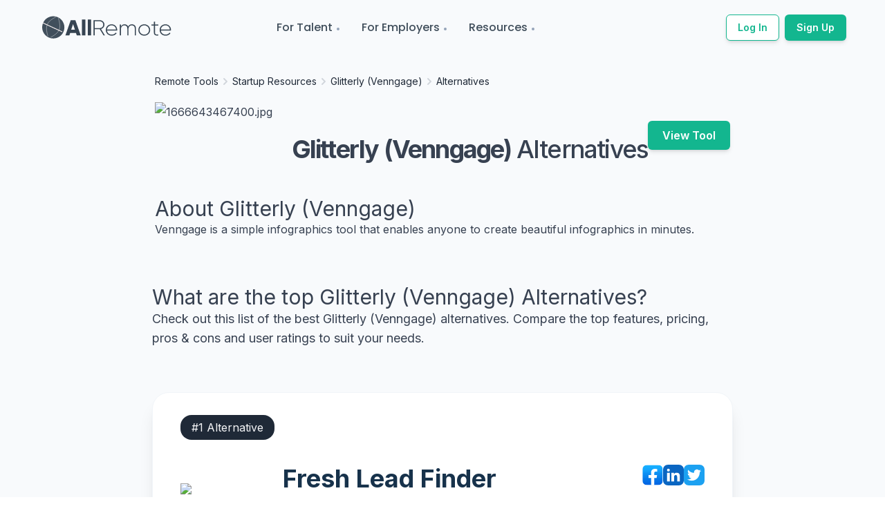

--- FILE ---
content_type: text/html; charset=utf-8
request_url: https://allremote.jobs/remote-tools/venngage/alternatives
body_size: 14552
content:
<!DOCTYPE html><html lang="en"><head><meta name="viewport" content="width=device-width"/><meta charSet="utf-8"/><meta name="twitter:site" content="AllRemote.jobs"/><meta name="twitter:creator" content="@allRemoteJobs"/><meta property="og:url" content="https://allremote.jobs/remote-tools/venngage/alternatives"/><meta property="og:site_name" content="AllRemote.jobs"/><link rel="canonical" href="https://allremote.jobs/remote-tools/venngage/alternatives"/><title>Top Glitterly (Venngage) Alternatives | AllRemote</title><meta name="robots" content="index,follow"/><meta name="description" content="A list of the top Bitbucket alternatives where you can compare the top features and pricing to suit your needs."/><meta property="og:title" content="Top Glitterly (Venngage) Alternatives | AllRemote"/><meta property="og:description" content="A list of the top Bitbucket alternatives where you can compare the top features and pricing to suit your needs."/><meta property="og:type" content="website"/><meta property="og:image" content="https://allremote-strapi.s3.ap-south-1.amazonaws.com/1666643467400_6f423d56f6.jpg"/><meta property="og:image:alt" content="Company Logo"/><meta property="og:image:width" content="800"/><meta property="og:image:height" content="600"/><meta name="next-head-count" content="17"/><link rel="preconnect" href="https://fonts.gstatic.com" crossorigin /><link rel="preload" href="/_next/static/css/bdba4834635cc70f.css" as="style"/><link rel="stylesheet" href="/_next/static/css/bdba4834635cc70f.css" data-n-g=""/><noscript data-n-css=""></noscript><script defer="" nomodule="" src="/_next/static/chunks/polyfills-5cd94c89d3acac5f.js"></script><script src="/_next/static/chunks/webpack-962b8ee5be686d28.js" defer=""></script><script src="/_next/static/chunks/framework-09f3afa64952aba4.js" defer=""></script><script src="/_next/static/chunks/main-6a3316d7f2ba6878.js" defer=""></script><script src="/_next/static/chunks/pages/_app-5f4fb585fda03a82.js" defer=""></script><script src="/_next/static/chunks/1214-78d6d757d0b0d13e.js" defer=""></script><script src="/_next/static/chunks/1664-8bb517190d54523e.js" defer=""></script><script src="/_next/static/chunks/6455-85f2bb55553f9391.js" defer=""></script><script src="/_next/static/chunks/9669-49abdba803541e70.js" defer=""></script><script src="/_next/static/chunks/6797-1615d44ac50bbdda.js" defer=""></script><script src="/_next/static/chunks/5675-4a51c10a0488d558.js" defer=""></script><script src="/_next/static/chunks/9332-528b0400af3f24a9.js" defer=""></script><script src="/_next/static/chunks/4270-b5d080aec58f0700.js" defer=""></script><script src="/_next/static/chunks/pages/remote-tools/%5B...slug%5D-61e340b7dc6efa4e.js" defer=""></script><script src="/_next/static/LtBWi3mzLWTUTQQggrDqO/_buildManifest.js" defer=""></script><script src="/_next/static/LtBWi3mzLWTUTQQggrDqO/_ssgManifest.js" defer=""></script><script src="/_next/static/LtBWi3mzLWTUTQQggrDqO/_middlewareManifest.js" defer=""></script><style data-href="https://fonts.googleapis.com/css2?family=Inter:wght@400;500;600;700;800&family=Montserrat:wght@400;500;600;700&family=Poppins:wght@400;500;600;700&display=auto">@font-face{font-family:'Inter';font-style:normal;font-weight:400;src:url(https://fonts.gstatic.com/s/inter/v18/UcCO3FwrK3iLTeHuS_nVMrMxCp50SjIw2boKoduKmMEVuLyfMZs.woff) format('woff')}@font-face{font-family:'Inter';font-style:normal;font-weight:500;src:url(https://fonts.gstatic.com/s/inter/v18/UcCO3FwrK3iLTeHuS_nVMrMxCp50SjIw2boKoduKmMEVuI6fMZs.woff) format('woff')}@font-face{font-family:'Inter';font-style:normal;font-weight:600;src:url(https://fonts.gstatic.com/s/inter/v18/UcCO3FwrK3iLTeHuS_nVMrMxCp50SjIw2boKoduKmMEVuGKYMZs.woff) format('woff')}@font-face{font-family:'Inter';font-style:normal;font-weight:700;src:url(https://fonts.gstatic.com/s/inter/v18/UcCO3FwrK3iLTeHuS_nVMrMxCp50SjIw2boKoduKmMEVuFuYMZs.woff) format('woff')}@font-face{font-family:'Inter';font-style:normal;font-weight:800;src:url(https://fonts.gstatic.com/s/inter/v18/UcCO3FwrK3iLTeHuS_nVMrMxCp50SjIw2boKoduKmMEVuDyYMZs.woff) format('woff')}@font-face{font-family:'Montserrat';font-style:normal;font-weight:400;src:url(https://fonts.gstatic.com/s/montserrat/v26/JTUHjIg1_i6t8kCHKm4532VJOt5-QNFgpCtr6Ew9.woff) format('woff')}@font-face{font-family:'Montserrat';font-style:normal;font-weight:500;src:url(https://fonts.gstatic.com/s/montserrat/v26/JTUHjIg1_i6t8kCHKm4532VJOt5-QNFgpCtZ6Ew9.woff) format('woff')}@font-face{font-family:'Montserrat';font-style:normal;font-weight:600;src:url(https://fonts.gstatic.com/s/montserrat/v26/JTUHjIg1_i6t8kCHKm4532VJOt5-QNFgpCu170w9.woff) format('woff')}@font-face{font-family:'Montserrat';font-style:normal;font-weight:700;src:url(https://fonts.gstatic.com/s/montserrat/v26/JTUHjIg1_i6t8kCHKm4532VJOt5-QNFgpCuM70w9.woff) format('woff')}@font-face{font-family:'Poppins';font-style:normal;font-weight:400;src:url(https://fonts.gstatic.com/s/poppins/v21/pxiEyp8kv8JHgFVrFJM.woff) format('woff')}@font-face{font-family:'Poppins';font-style:normal;font-weight:500;src:url(https://fonts.gstatic.com/s/poppins/v21/pxiByp8kv8JHgFVrLGT9V1g.woff) format('woff')}@font-face{font-family:'Poppins';font-style:normal;font-weight:600;src:url(https://fonts.gstatic.com/s/poppins/v21/pxiByp8kv8JHgFVrLEj6V1g.woff) format('woff')}@font-face{font-family:'Poppins';font-style:normal;font-weight:700;src:url(https://fonts.gstatic.com/s/poppins/v21/pxiByp8kv8JHgFVrLCz7V1g.woff) format('woff')}@font-face{font-family:'Inter';font-style:normal;font-weight:400;src:url(https://fonts.gstatic.com/s/inter/v18/UcC73FwrK3iLTeHuS_nVMrMxCp50SjIa2JL7W0Q5n-wU.woff2) format('woff2');unicode-range:U+0460-052F,U+1C80-1C88,U+20B4,U+2DE0-2DFF,U+A640-A69F,U+FE2E-FE2F}@font-face{font-family:'Inter';font-style:normal;font-weight:400;src:url(https://fonts.gstatic.com/s/inter/v18/UcC73FwrK3iLTeHuS_nVMrMxCp50SjIa0ZL7W0Q5n-wU.woff2) format('woff2');unicode-range:U+0301,U+0400-045F,U+0490-0491,U+04B0-04B1,U+2116}@font-face{font-family:'Inter';font-style:normal;font-weight:400;src:url(https://fonts.gstatic.com/s/inter/v18/UcC73FwrK3iLTeHuS_nVMrMxCp50SjIa2ZL7W0Q5n-wU.woff2) format('woff2');unicode-range:U+1F00-1FFF}@font-face{font-family:'Inter';font-style:normal;font-weight:400;src:url(https://fonts.gstatic.com/s/inter/v18/UcC73FwrK3iLTeHuS_nVMrMxCp50SjIa1pL7W0Q5n-wU.woff2) format('woff2');unicode-range:U+0370-0377,U+037A-037F,U+0384-038A,U+038C,U+038E-03A1,U+03A3-03FF}@font-face{font-family:'Inter';font-style:normal;font-weight:400;src:url(https://fonts.gstatic.com/s/inter/v18/UcC73FwrK3iLTeHuS_nVMrMxCp50SjIa2pL7W0Q5n-wU.woff2) format('woff2');unicode-range:U+0102-0103,U+0110-0111,U+0128-0129,U+0168-0169,U+01A0-01A1,U+01AF-01B0,U+0300-0301,U+0303-0304,U+0308-0309,U+0323,U+0329,U+1EA0-1EF9,U+20AB}@font-face{font-family:'Inter';font-style:normal;font-weight:400;src:url(https://fonts.gstatic.com/s/inter/v18/UcC73FwrK3iLTeHuS_nVMrMxCp50SjIa25L7W0Q5n-wU.woff2) format('woff2');unicode-range:U+0100-02AF,U+0304,U+0308,U+0329,U+1E00-1E9F,U+1EF2-1EFF,U+2020,U+20A0-20AB,U+20AD-20C0,U+2113,U+2C60-2C7F,U+A720-A7FF}@font-face{font-family:'Inter';font-style:normal;font-weight:400;src:url(https://fonts.gstatic.com/s/inter/v18/UcC73FwrK3iLTeHuS_nVMrMxCp50SjIa1ZL7W0Q5nw.woff2) format('woff2');unicode-range:U+0000-00FF,U+0131,U+0152-0153,U+02BB-02BC,U+02C6,U+02DA,U+02DC,U+0304,U+0308,U+0329,U+2000-206F,U+2074,U+20AC,U+2122,U+2191,U+2193,U+2212,U+2215,U+FEFF,U+FFFD}@font-face{font-family:'Inter';font-style:normal;font-weight:500;src:url(https://fonts.gstatic.com/s/inter/v18/UcC73FwrK3iLTeHuS_nVMrMxCp50SjIa2JL7W0Q5n-wU.woff2) format('woff2');unicode-range:U+0460-052F,U+1C80-1C88,U+20B4,U+2DE0-2DFF,U+A640-A69F,U+FE2E-FE2F}@font-face{font-family:'Inter';font-style:normal;font-weight:500;src:url(https://fonts.gstatic.com/s/inter/v18/UcC73FwrK3iLTeHuS_nVMrMxCp50SjIa0ZL7W0Q5n-wU.woff2) format('woff2');unicode-range:U+0301,U+0400-045F,U+0490-0491,U+04B0-04B1,U+2116}@font-face{font-family:'Inter';font-style:normal;font-weight:500;src:url(https://fonts.gstatic.com/s/inter/v18/UcC73FwrK3iLTeHuS_nVMrMxCp50SjIa2ZL7W0Q5n-wU.woff2) format('woff2');unicode-range:U+1F00-1FFF}@font-face{font-family:'Inter';font-style:normal;font-weight:500;src:url(https://fonts.gstatic.com/s/inter/v18/UcC73FwrK3iLTeHuS_nVMrMxCp50SjIa1pL7W0Q5n-wU.woff2) format('woff2');unicode-range:U+0370-0377,U+037A-037F,U+0384-038A,U+038C,U+038E-03A1,U+03A3-03FF}@font-face{font-family:'Inter';font-style:normal;font-weight:500;src:url(https://fonts.gstatic.com/s/inter/v18/UcC73FwrK3iLTeHuS_nVMrMxCp50SjIa2pL7W0Q5n-wU.woff2) format('woff2');unicode-range:U+0102-0103,U+0110-0111,U+0128-0129,U+0168-0169,U+01A0-01A1,U+01AF-01B0,U+0300-0301,U+0303-0304,U+0308-0309,U+0323,U+0329,U+1EA0-1EF9,U+20AB}@font-face{font-family:'Inter';font-style:normal;font-weight:500;src:url(https://fonts.gstatic.com/s/inter/v18/UcC73FwrK3iLTeHuS_nVMrMxCp50SjIa25L7W0Q5n-wU.woff2) format('woff2');unicode-range:U+0100-02AF,U+0304,U+0308,U+0329,U+1E00-1E9F,U+1EF2-1EFF,U+2020,U+20A0-20AB,U+20AD-20C0,U+2113,U+2C60-2C7F,U+A720-A7FF}@font-face{font-family:'Inter';font-style:normal;font-weight:500;src:url(https://fonts.gstatic.com/s/inter/v18/UcC73FwrK3iLTeHuS_nVMrMxCp50SjIa1ZL7W0Q5nw.woff2) format('woff2');unicode-range:U+0000-00FF,U+0131,U+0152-0153,U+02BB-02BC,U+02C6,U+02DA,U+02DC,U+0304,U+0308,U+0329,U+2000-206F,U+2074,U+20AC,U+2122,U+2191,U+2193,U+2212,U+2215,U+FEFF,U+FFFD}@font-face{font-family:'Inter';font-style:normal;font-weight:600;src:url(https://fonts.gstatic.com/s/inter/v18/UcC73FwrK3iLTeHuS_nVMrMxCp50SjIa2JL7W0Q5n-wU.woff2) format('woff2');unicode-range:U+0460-052F,U+1C80-1C88,U+20B4,U+2DE0-2DFF,U+A640-A69F,U+FE2E-FE2F}@font-face{font-family:'Inter';font-style:normal;font-weight:600;src:url(https://fonts.gstatic.com/s/inter/v18/UcC73FwrK3iLTeHuS_nVMrMxCp50SjIa0ZL7W0Q5n-wU.woff2) format('woff2');unicode-range:U+0301,U+0400-045F,U+0490-0491,U+04B0-04B1,U+2116}@font-face{font-family:'Inter';font-style:normal;font-weight:600;src:url(https://fonts.gstatic.com/s/inter/v18/UcC73FwrK3iLTeHuS_nVMrMxCp50SjIa2ZL7W0Q5n-wU.woff2) format('woff2');unicode-range:U+1F00-1FFF}@font-face{font-family:'Inter';font-style:normal;font-weight:600;src:url(https://fonts.gstatic.com/s/inter/v18/UcC73FwrK3iLTeHuS_nVMrMxCp50SjIa1pL7W0Q5n-wU.woff2) format('woff2');unicode-range:U+0370-0377,U+037A-037F,U+0384-038A,U+038C,U+038E-03A1,U+03A3-03FF}@font-face{font-family:'Inter';font-style:normal;font-weight:600;src:url(https://fonts.gstatic.com/s/inter/v18/UcC73FwrK3iLTeHuS_nVMrMxCp50SjIa2pL7W0Q5n-wU.woff2) format('woff2');unicode-range:U+0102-0103,U+0110-0111,U+0128-0129,U+0168-0169,U+01A0-01A1,U+01AF-01B0,U+0300-0301,U+0303-0304,U+0308-0309,U+0323,U+0329,U+1EA0-1EF9,U+20AB}@font-face{font-family:'Inter';font-style:normal;font-weight:600;src:url(https://fonts.gstatic.com/s/inter/v18/UcC73FwrK3iLTeHuS_nVMrMxCp50SjIa25L7W0Q5n-wU.woff2) format('woff2');unicode-range:U+0100-02AF,U+0304,U+0308,U+0329,U+1E00-1E9F,U+1EF2-1EFF,U+2020,U+20A0-20AB,U+20AD-20C0,U+2113,U+2C60-2C7F,U+A720-A7FF}@font-face{font-family:'Inter';font-style:normal;font-weight:600;src:url(https://fonts.gstatic.com/s/inter/v18/UcC73FwrK3iLTeHuS_nVMrMxCp50SjIa1ZL7W0Q5nw.woff2) format('woff2');unicode-range:U+0000-00FF,U+0131,U+0152-0153,U+02BB-02BC,U+02C6,U+02DA,U+02DC,U+0304,U+0308,U+0329,U+2000-206F,U+2074,U+20AC,U+2122,U+2191,U+2193,U+2212,U+2215,U+FEFF,U+FFFD}@font-face{font-family:'Inter';font-style:normal;font-weight:700;src:url(https://fonts.gstatic.com/s/inter/v18/UcC73FwrK3iLTeHuS_nVMrMxCp50SjIa2JL7W0Q5n-wU.woff2) format('woff2');unicode-range:U+0460-052F,U+1C80-1C88,U+20B4,U+2DE0-2DFF,U+A640-A69F,U+FE2E-FE2F}@font-face{font-family:'Inter';font-style:normal;font-weight:700;src:url(https://fonts.gstatic.com/s/inter/v18/UcC73FwrK3iLTeHuS_nVMrMxCp50SjIa0ZL7W0Q5n-wU.woff2) format('woff2');unicode-range:U+0301,U+0400-045F,U+0490-0491,U+04B0-04B1,U+2116}@font-face{font-family:'Inter';font-style:normal;font-weight:700;src:url(https://fonts.gstatic.com/s/inter/v18/UcC73FwrK3iLTeHuS_nVMrMxCp50SjIa2ZL7W0Q5n-wU.woff2) format('woff2');unicode-range:U+1F00-1FFF}@font-face{font-family:'Inter';font-style:normal;font-weight:700;src:url(https://fonts.gstatic.com/s/inter/v18/UcC73FwrK3iLTeHuS_nVMrMxCp50SjIa1pL7W0Q5n-wU.woff2) format('woff2');unicode-range:U+0370-0377,U+037A-037F,U+0384-038A,U+038C,U+038E-03A1,U+03A3-03FF}@font-face{font-family:'Inter';font-style:normal;font-weight:700;src:url(https://fonts.gstatic.com/s/inter/v18/UcC73FwrK3iLTeHuS_nVMrMxCp50SjIa2pL7W0Q5n-wU.woff2) format('woff2');unicode-range:U+0102-0103,U+0110-0111,U+0128-0129,U+0168-0169,U+01A0-01A1,U+01AF-01B0,U+0300-0301,U+0303-0304,U+0308-0309,U+0323,U+0329,U+1EA0-1EF9,U+20AB}@font-face{font-family:'Inter';font-style:normal;font-weight:700;src:url(https://fonts.gstatic.com/s/inter/v18/UcC73FwrK3iLTeHuS_nVMrMxCp50SjIa25L7W0Q5n-wU.woff2) format('woff2');unicode-range:U+0100-02AF,U+0304,U+0308,U+0329,U+1E00-1E9F,U+1EF2-1EFF,U+2020,U+20A0-20AB,U+20AD-20C0,U+2113,U+2C60-2C7F,U+A720-A7FF}@font-face{font-family:'Inter';font-style:normal;font-weight:700;src:url(https://fonts.gstatic.com/s/inter/v18/UcC73FwrK3iLTeHuS_nVMrMxCp50SjIa1ZL7W0Q5nw.woff2) format('woff2');unicode-range:U+0000-00FF,U+0131,U+0152-0153,U+02BB-02BC,U+02C6,U+02DA,U+02DC,U+0304,U+0308,U+0329,U+2000-206F,U+2074,U+20AC,U+2122,U+2191,U+2193,U+2212,U+2215,U+FEFF,U+FFFD}@font-face{font-family:'Inter';font-style:normal;font-weight:800;src:url(https://fonts.gstatic.com/s/inter/v18/UcC73FwrK3iLTeHuS_nVMrMxCp50SjIa2JL7W0Q5n-wU.woff2) format('woff2');unicode-range:U+0460-052F,U+1C80-1C88,U+20B4,U+2DE0-2DFF,U+A640-A69F,U+FE2E-FE2F}@font-face{font-family:'Inter';font-style:normal;font-weight:800;src:url(https://fonts.gstatic.com/s/inter/v18/UcC73FwrK3iLTeHuS_nVMrMxCp50SjIa0ZL7W0Q5n-wU.woff2) format('woff2');unicode-range:U+0301,U+0400-045F,U+0490-0491,U+04B0-04B1,U+2116}@font-face{font-family:'Inter';font-style:normal;font-weight:800;src:url(https://fonts.gstatic.com/s/inter/v18/UcC73FwrK3iLTeHuS_nVMrMxCp50SjIa2ZL7W0Q5n-wU.woff2) format('woff2');unicode-range:U+1F00-1FFF}@font-face{font-family:'Inter';font-style:normal;font-weight:800;src:url(https://fonts.gstatic.com/s/inter/v18/UcC73FwrK3iLTeHuS_nVMrMxCp50SjIa1pL7W0Q5n-wU.woff2) format('woff2');unicode-range:U+0370-0377,U+037A-037F,U+0384-038A,U+038C,U+038E-03A1,U+03A3-03FF}@font-face{font-family:'Inter';font-style:normal;font-weight:800;src:url(https://fonts.gstatic.com/s/inter/v18/UcC73FwrK3iLTeHuS_nVMrMxCp50SjIa2pL7W0Q5n-wU.woff2) format('woff2');unicode-range:U+0102-0103,U+0110-0111,U+0128-0129,U+0168-0169,U+01A0-01A1,U+01AF-01B0,U+0300-0301,U+0303-0304,U+0308-0309,U+0323,U+0329,U+1EA0-1EF9,U+20AB}@font-face{font-family:'Inter';font-style:normal;font-weight:800;src:url(https://fonts.gstatic.com/s/inter/v18/UcC73FwrK3iLTeHuS_nVMrMxCp50SjIa25L7W0Q5n-wU.woff2) format('woff2');unicode-range:U+0100-02AF,U+0304,U+0308,U+0329,U+1E00-1E9F,U+1EF2-1EFF,U+2020,U+20A0-20AB,U+20AD-20C0,U+2113,U+2C60-2C7F,U+A720-A7FF}@font-face{font-family:'Inter';font-style:normal;font-weight:800;src:url(https://fonts.gstatic.com/s/inter/v18/UcC73FwrK3iLTeHuS_nVMrMxCp50SjIa1ZL7W0Q5nw.woff2) format('woff2');unicode-range:U+0000-00FF,U+0131,U+0152-0153,U+02BB-02BC,U+02C6,U+02DA,U+02DC,U+0304,U+0308,U+0329,U+2000-206F,U+2074,U+20AC,U+2122,U+2191,U+2193,U+2212,U+2215,U+FEFF,U+FFFD}@font-face{font-family:'Montserrat';font-style:normal;font-weight:400;src:url(https://fonts.gstatic.com/s/montserrat/v26/JTUSjIg1_i6t8kCHKm459WRhyyTh89ZNpQ.woff2) format('woff2');unicode-range:U+0460-052F,U+1C80-1C88,U+20B4,U+2DE0-2DFF,U+A640-A69F,U+FE2E-FE2F}@font-face{font-family:'Montserrat';font-style:normal;font-weight:400;src:url(https://fonts.gstatic.com/s/montserrat/v26/JTUSjIg1_i6t8kCHKm459W1hyyTh89ZNpQ.woff2) format('woff2');unicode-range:U+0301,U+0400-045F,U+0490-0491,U+04B0-04B1,U+2116}@font-face{font-family:'Montserrat';font-style:normal;font-weight:400;src:url(https://fonts.gstatic.com/s/montserrat/v26/JTUSjIg1_i6t8kCHKm459WZhyyTh89ZNpQ.woff2) format('woff2');unicode-range:U+0102-0103,U+0110-0111,U+0128-0129,U+0168-0169,U+01A0-01A1,U+01AF-01B0,U+0300-0301,U+0303-0304,U+0308-0309,U+0323,U+0329,U+1EA0-1EF9,U+20AB}@font-face{font-family:'Montserrat';font-style:normal;font-weight:400;src:url(https://fonts.gstatic.com/s/montserrat/v26/JTUSjIg1_i6t8kCHKm459WdhyyTh89ZNpQ.woff2) format('woff2');unicode-range:U+0100-02AF,U+0304,U+0308,U+0329,U+1E00-1E9F,U+1EF2-1EFF,U+2020,U+20A0-20AB,U+20AD-20C0,U+2113,U+2C60-2C7F,U+A720-A7FF}@font-face{font-family:'Montserrat';font-style:normal;font-weight:400;src:url(https://fonts.gstatic.com/s/montserrat/v26/JTUSjIg1_i6t8kCHKm459WlhyyTh89Y.woff2) format('woff2');unicode-range:U+0000-00FF,U+0131,U+0152-0153,U+02BB-02BC,U+02C6,U+02DA,U+02DC,U+0304,U+0308,U+0329,U+2000-206F,U+2074,U+20AC,U+2122,U+2191,U+2193,U+2212,U+2215,U+FEFF,U+FFFD}@font-face{font-family:'Montserrat';font-style:normal;font-weight:500;src:url(https://fonts.gstatic.com/s/montserrat/v26/JTUSjIg1_i6t8kCHKm459WRhyyTh89ZNpQ.woff2) format('woff2');unicode-range:U+0460-052F,U+1C80-1C88,U+20B4,U+2DE0-2DFF,U+A640-A69F,U+FE2E-FE2F}@font-face{font-family:'Montserrat';font-style:normal;font-weight:500;src:url(https://fonts.gstatic.com/s/montserrat/v26/JTUSjIg1_i6t8kCHKm459W1hyyTh89ZNpQ.woff2) format('woff2');unicode-range:U+0301,U+0400-045F,U+0490-0491,U+04B0-04B1,U+2116}@font-face{font-family:'Montserrat';font-style:normal;font-weight:500;src:url(https://fonts.gstatic.com/s/montserrat/v26/JTUSjIg1_i6t8kCHKm459WZhyyTh89ZNpQ.woff2) format('woff2');unicode-range:U+0102-0103,U+0110-0111,U+0128-0129,U+0168-0169,U+01A0-01A1,U+01AF-01B0,U+0300-0301,U+0303-0304,U+0308-0309,U+0323,U+0329,U+1EA0-1EF9,U+20AB}@font-face{font-family:'Montserrat';font-style:normal;font-weight:500;src:url(https://fonts.gstatic.com/s/montserrat/v26/JTUSjIg1_i6t8kCHKm459WdhyyTh89ZNpQ.woff2) format('woff2');unicode-range:U+0100-02AF,U+0304,U+0308,U+0329,U+1E00-1E9F,U+1EF2-1EFF,U+2020,U+20A0-20AB,U+20AD-20C0,U+2113,U+2C60-2C7F,U+A720-A7FF}@font-face{font-family:'Montserrat';font-style:normal;font-weight:500;src:url(https://fonts.gstatic.com/s/montserrat/v26/JTUSjIg1_i6t8kCHKm459WlhyyTh89Y.woff2) format('woff2');unicode-range:U+0000-00FF,U+0131,U+0152-0153,U+02BB-02BC,U+02C6,U+02DA,U+02DC,U+0304,U+0308,U+0329,U+2000-206F,U+2074,U+20AC,U+2122,U+2191,U+2193,U+2212,U+2215,U+FEFF,U+FFFD}@font-face{font-family:'Montserrat';font-style:normal;font-weight:600;src:url(https://fonts.gstatic.com/s/montserrat/v26/JTUSjIg1_i6t8kCHKm459WRhyyTh89ZNpQ.woff2) format('woff2');unicode-range:U+0460-052F,U+1C80-1C88,U+20B4,U+2DE0-2DFF,U+A640-A69F,U+FE2E-FE2F}@font-face{font-family:'Montserrat';font-style:normal;font-weight:600;src:url(https://fonts.gstatic.com/s/montserrat/v26/JTUSjIg1_i6t8kCHKm459W1hyyTh89ZNpQ.woff2) format('woff2');unicode-range:U+0301,U+0400-045F,U+0490-0491,U+04B0-04B1,U+2116}@font-face{font-family:'Montserrat';font-style:normal;font-weight:600;src:url(https://fonts.gstatic.com/s/montserrat/v26/JTUSjIg1_i6t8kCHKm459WZhyyTh89ZNpQ.woff2) format('woff2');unicode-range:U+0102-0103,U+0110-0111,U+0128-0129,U+0168-0169,U+01A0-01A1,U+01AF-01B0,U+0300-0301,U+0303-0304,U+0308-0309,U+0323,U+0329,U+1EA0-1EF9,U+20AB}@font-face{font-family:'Montserrat';font-style:normal;font-weight:600;src:url(https://fonts.gstatic.com/s/montserrat/v26/JTUSjIg1_i6t8kCHKm459WdhyyTh89ZNpQ.woff2) format('woff2');unicode-range:U+0100-02AF,U+0304,U+0308,U+0329,U+1E00-1E9F,U+1EF2-1EFF,U+2020,U+20A0-20AB,U+20AD-20C0,U+2113,U+2C60-2C7F,U+A720-A7FF}@font-face{font-family:'Montserrat';font-style:normal;font-weight:600;src:url(https://fonts.gstatic.com/s/montserrat/v26/JTUSjIg1_i6t8kCHKm459WlhyyTh89Y.woff2) format('woff2');unicode-range:U+0000-00FF,U+0131,U+0152-0153,U+02BB-02BC,U+02C6,U+02DA,U+02DC,U+0304,U+0308,U+0329,U+2000-206F,U+2074,U+20AC,U+2122,U+2191,U+2193,U+2212,U+2215,U+FEFF,U+FFFD}@font-face{font-family:'Montserrat';font-style:normal;font-weight:700;src:url(https://fonts.gstatic.com/s/montserrat/v26/JTUSjIg1_i6t8kCHKm459WRhyyTh89ZNpQ.woff2) format('woff2');unicode-range:U+0460-052F,U+1C80-1C88,U+20B4,U+2DE0-2DFF,U+A640-A69F,U+FE2E-FE2F}@font-face{font-family:'Montserrat';font-style:normal;font-weight:700;src:url(https://fonts.gstatic.com/s/montserrat/v26/JTUSjIg1_i6t8kCHKm459W1hyyTh89ZNpQ.woff2) format('woff2');unicode-range:U+0301,U+0400-045F,U+0490-0491,U+04B0-04B1,U+2116}@font-face{font-family:'Montserrat';font-style:normal;font-weight:700;src:url(https://fonts.gstatic.com/s/montserrat/v26/JTUSjIg1_i6t8kCHKm459WZhyyTh89ZNpQ.woff2) format('woff2');unicode-range:U+0102-0103,U+0110-0111,U+0128-0129,U+0168-0169,U+01A0-01A1,U+01AF-01B0,U+0300-0301,U+0303-0304,U+0308-0309,U+0323,U+0329,U+1EA0-1EF9,U+20AB}@font-face{font-family:'Montserrat';font-style:normal;font-weight:700;src:url(https://fonts.gstatic.com/s/montserrat/v26/JTUSjIg1_i6t8kCHKm459WdhyyTh89ZNpQ.woff2) format('woff2');unicode-range:U+0100-02AF,U+0304,U+0308,U+0329,U+1E00-1E9F,U+1EF2-1EFF,U+2020,U+20A0-20AB,U+20AD-20C0,U+2113,U+2C60-2C7F,U+A720-A7FF}@font-face{font-family:'Montserrat';font-style:normal;font-weight:700;src:url(https://fonts.gstatic.com/s/montserrat/v26/JTUSjIg1_i6t8kCHKm459WlhyyTh89Y.woff2) format('woff2');unicode-range:U+0000-00FF,U+0131,U+0152-0153,U+02BB-02BC,U+02C6,U+02DA,U+02DC,U+0304,U+0308,U+0329,U+2000-206F,U+2074,U+20AC,U+2122,U+2191,U+2193,U+2212,U+2215,U+FEFF,U+FFFD}@font-face{font-family:'Poppins';font-style:normal;font-weight:400;src:url(https://fonts.gstatic.com/s/poppins/v21/pxiEyp8kv8JHgFVrJJnecnFHGPezSQ.woff2) format('woff2');unicode-range:U+0100-02AF,U+0304,U+0308,U+0329,U+1E00-1E9F,U+1EF2-1EFF,U+2020,U+20A0-20AB,U+20AD-20C0,U+2113,U+2C60-2C7F,U+A720-A7FF}@font-face{font-family:'Poppins';font-style:normal;font-weight:400;src:url(https://fonts.gstatic.com/s/poppins/v21/pxiEyp8kv8JHgFVrJJfecnFHGPc.woff2) format('woff2');unicode-range:U+0000-00FF,U+0131,U+0152-0153,U+02BB-02BC,U+02C6,U+02DA,U+02DC,U+0304,U+0308,U+0329,U+2000-206F,U+2074,U+20AC,U+2122,U+2191,U+2193,U+2212,U+2215,U+FEFF,U+FFFD}@font-face{font-family:'Poppins';font-style:normal;font-weight:500;src:url(https://fonts.gstatic.com/s/poppins/v21/pxiByp8kv8JHgFVrLGT9Z1JlFd2JQEl8qw.woff2) format('woff2');unicode-range:U+0100-02AF,U+0304,U+0308,U+0329,U+1E00-1E9F,U+1EF2-1EFF,U+2020,U+20A0-20AB,U+20AD-20C0,U+2113,U+2C60-2C7F,U+A720-A7FF}@font-face{font-family:'Poppins';font-style:normal;font-weight:500;src:url(https://fonts.gstatic.com/s/poppins/v21/pxiByp8kv8JHgFVrLGT9Z1xlFd2JQEk.woff2) format('woff2');unicode-range:U+0000-00FF,U+0131,U+0152-0153,U+02BB-02BC,U+02C6,U+02DA,U+02DC,U+0304,U+0308,U+0329,U+2000-206F,U+2074,U+20AC,U+2122,U+2191,U+2193,U+2212,U+2215,U+FEFF,U+FFFD}@font-face{font-family:'Poppins';font-style:normal;font-weight:600;src:url(https://fonts.gstatic.com/s/poppins/v21/pxiByp8kv8JHgFVrLEj6Z1JlFd2JQEl8qw.woff2) format('woff2');unicode-range:U+0100-02AF,U+0304,U+0308,U+0329,U+1E00-1E9F,U+1EF2-1EFF,U+2020,U+20A0-20AB,U+20AD-20C0,U+2113,U+2C60-2C7F,U+A720-A7FF}@font-face{font-family:'Poppins';font-style:normal;font-weight:600;src:url(https://fonts.gstatic.com/s/poppins/v21/pxiByp8kv8JHgFVrLEj6Z1xlFd2JQEk.woff2) format('woff2');unicode-range:U+0000-00FF,U+0131,U+0152-0153,U+02BB-02BC,U+02C6,U+02DA,U+02DC,U+0304,U+0308,U+0329,U+2000-206F,U+2074,U+20AC,U+2122,U+2191,U+2193,U+2212,U+2215,U+FEFF,U+FFFD}@font-face{font-family:'Poppins';font-style:normal;font-weight:700;src:url(https://fonts.gstatic.com/s/poppins/v21/pxiByp8kv8JHgFVrLCz7Z1JlFd2JQEl8qw.woff2) format('woff2');unicode-range:U+0100-02AF,U+0304,U+0308,U+0329,U+1E00-1E9F,U+1EF2-1EFF,U+2020,U+20A0-20AB,U+20AD-20C0,U+2113,U+2C60-2C7F,U+A720-A7FF}@font-face{font-family:'Poppins';font-style:normal;font-weight:700;src:url(https://fonts.gstatic.com/s/poppins/v21/pxiByp8kv8JHgFVrLCz7Z1xlFd2JQEk.woff2) format('woff2');unicode-range:U+0000-00FF,U+0131,U+0152-0153,U+02BB-02BC,U+02C6,U+02DA,U+02DC,U+0304,U+0308,U+0329,U+2000-206F,U+2074,U+20AC,U+2122,U+2191,U+2193,U+2212,U+2215,U+FEFF,U+FFFD}</style></head><body><div id="__next" data-reactroot=""> <div class="main font-body text-body"><header class="bg-transparent sticky-bar mt-4"><div class="bg-transparent container-custom"><nav class="flex items-center justify-between py-3 bg-transparent"><a class="text-4xl font-semibold leading-none" href="/"><img class="w-48 h-11 " src="/images/logo_black_sk.svg" alt="allRemoteJobs"/></a><ul class="hidden lg:flex lg:items-center lg:w-auto lg:space-x-8 font-heading "><li class="relative pt-4 pb-4 group has-child"><span class="font-medium cursor-pointer text-maintext-300 hover:text-primary-500 hover:border-b-primary-500">For Talent</span><ul class="drop-down-menu min-w-200"><li><a class="text-sm menu-sub-item text-maintext-500 hover:text-primary-500 hover:border-b-primary-500" href="/">How AllRemote works</a></li><li><a class="text-sm menu-sub-item text-maintext-500 hover:text-primary-500 hover:border-b-primary-500" href="/remote-jobs">Remote Jobs</a></li><li><a class="text-sm menu-sub-item text-maintext-500 hover:text-primary-500 hover:border-b-primary-500" href="/remote-companies">Remote Companies</a></li><li><a class="text-sm menu-sub-item text-maintext-500 hover:text-primary-500 hover:border-b-primary-500" href="/resume">Resume Builder</a></li><li><a class="text-sm menu-sub-item text-maintext-500 hover:text-primary-500 hover:border-b-primary-500" href="/referral">Referral Program</a></li><li><a class="text-sm menu-sub-item text-maintext-500 hover:text-primary-500 hover:border-b-primary-500" href="/hackathons">Job Hackathons</a></li><li><a class="text-sm menu-sub-item text-maintext-500 hover:text-primary-500 hover:border-b-primary-500" href="/get-vetted">Skill Assessments</a></li></ul></li><li class="relative pt-4 pb-4 group has-child"><span class="font-medium cursor-pointer text-maintext-300 hover:text-primary-500 hover:border-b-primary-500">For Employers</span><ul class="drop-down-menu min-w-200"><li><a class="text-sm menu-sub-item text-maintext-500 hover:text-primary-500 hover:border-b-primary-500" href="/hire-remote-talent">Hire from AllRemote</a></li><li><a class="menu-sub-item text-sm max-w-[200px] text-maintext-500 hover:text-primary-500 hover:border-b-primary-500" href="https://www.talpo.ai">Build and Manage team Remotely</a></li></ul></li><li class="relative pt-4 pb-4 group has-child"><span class="font-medium cursor-pointer text-maintext-300 hover:text-primary-500 hover:border-b-primary-500">Resources</span><ul class="drop-down-menu min-w-200"><li><a class="text-sm menu-sub-item text-maintext-500 hover:text-primary-500 hover:border-b-primary-500" href="/job-description">Job Descriptions</a></li><li><a class="text-sm menu-sub-item text-maintext-500 hover:text-primary-500 hover:border-b-primary-500" href="/remote-tools">Remote Tools</a></li><li><a class="text-sm menu-sub-item text-maintext-500 hover:text-primary-500 hover:border-b-primary-500" href="/blog">Blog</a></li><li><a class="text-sm menu-sub-item text-maintext-500 hover:text-primary-500 hover:border-b-primary-500" href="/hire-in">Remote Hiring Guide</a></li><li><a class="text-sm menu-sub-item text-maintext-500 hover:text-primary-500 hover:border-b-primary-500" href="/job-posting-sites">Sourcing Talent</a></li><li><a class="text-sm menu-sub-item text-maintext-500 hover:text-primary-500 hover:border-b-primary-500" href="/glossary"><div class="flex justify-between"><span>HR Glossaries</span><span class="flex-none px-2 py-1 text-xs font-semibold text-white rounded-full shadow-sm bg-primary-500 hover:bg-primary-500 focus-visible:outline focus-visible:outline-2 focus-visible:outline-offset-2 focus-visible:bg-primary-500">New</span></div></a></li></ul></li></ul><div class=" hidden lg:flex min-w-[300px] justify-end"><div class="flex justify-center items-center"><svg class="mr-2 w-7 h-7 text-gray-200 white:text-gray-700" aria-hidden="true" fill="currentColor" viewBox="0 0 20 20" xmlns="http://www.w3.org/2000/svg"><path fill-rule="evenodd" d="M18 10a8 8 0 11-16 0 8 8 0 0116 0zm-6-3a2 2 0 11-4 0 2 2 0 014 0zm-2 4a5 5 0 00-4.546 2.916A5.986 5.986 0 0010 16a5.986 5.986 0 004.546-2.084A5 5 0 0010 11z" clip-rule="evenodd"></path></svg><div class="w-20 h-2.5 bg-gray-200 rounded-full white:bg-gray-700 mr-3"></div></div></div><div class="lg:hidden"><button aria-label="Menu button" class="flex items-center px-3 py-2 navbar-burger text-primary-500 hover:bg-primary-50 "><svg xmlns="http://www.w3.org/2000/svg" class="h-6 w-6" fill="none" viewBox="0 0 24 24" stroke="currentColor" stroke-width="2"><path stroke-linecap="round" stroke-linejoin="round" d="M4 6h16M4 12h16M4 18h16"></path></svg></button></div></nav></div></header><div class="hidden navbar-menu relative z-50 transition duration-300"><div class="fixed inset-0 opacity-25 navbar-backdrop bg-blueGray-800"></div><nav class="fixed top-0 bottom-0 left-0 flex flex-col w-5/6 max-w-sm px-6 py-6 overflow-y-auto transition duration-300 bg-white border-r"><div class="flex items-center mb-8"><a class="mr-auto text-3xl font-semibold leading-none" href="/remote-tools/venngage/alternatives#"><img class="h-10" src="/images/logo_black_sk.svg " alt="allremote-logo"/></a><button class="navbar-close"><svg class="w-6 h-6 cursor-pointer text-primary-500 hover:text-primary-600" xmlns="http://www.w3.org/2000/svg" fill="none" viewbox="0 0 24 24" stroke="currentColor"><path stroke-linecap="round" stroke-linejoin="round" stroke-width="2" d="M6 18L18 6M6 6l12 12"></path></svg></button></div><div><ul class=""><li class="mb-1 menu-item-has-children rounded-xl"><a class="p-4 flex flex-row justify-between items-center text-sm  hover:bg-primary-50 hover:text-primary-500 rounded-xl false"><span class="">For Talent</span><span class="menu-expandx"><svg xmlns="http://www.w3.org/2000/svg" class="h-5 w-5" viewBox="0 0 20 20" fill="currentColor"><path fill-rule="evenodd" d="M5.293 7.293a1 1 0 011.414 0L10 10.586l3.293-3.293a1 1 0 111.414 1.414l-4 4a1 1 0 01-1.414 0l-4-4a1 1 0 010-1.414z" clip-rule="evenodd"></path></svg></span></a><ul class="hidden"><li><a class="block p-3 text-sm hover:bg-primary-50 hover:text-primary-500 rounded-xl" href="/">How AllRemote works</a></li><li><a class="block p-3 text-sm hover:bg-primary-50 hover:text-primary-500 rounded-xl" href="/remote-jobs">Remote Jobs</a></li><li><a class="block p-3 text-sm hover:bg-primary-50 hover:text-primary-500 rounded-xl" href="/remote-companies">Remote Companies</a></li><li><a class="block p-3 text-sm hover:bg-primary-50 hover:text-primary-500 rounded-xl" href="/resume">Resume Builder</a></li><li><a class="block p-3 text-sm hover:bg-primary-50 hover:text-primary-500 rounded-xl" href="/referral">Referral Program</a></li><li><a class="block p-3 text-sm hover:bg-primary-50 hover:text-primary-500 rounded-xl" href="/hackathons">Job Hackathons</a></li><li><a class="block p-3 text-sm hover:bg-primary-50 hover:text-primary-500 rounded-xl" href="/get-vetted">Skill Assessments</a></li></ul></li></ul><ul class=""><li class="mb-1 menu-item-has-children rounded-xl"><a class="p-4 flex flex-row justify-between items-center text-sm  hover:bg-primary-50 hover:text-primary-500 rounded-xl false"><span class="">For Employers</span><span class="menu-expandx"><svg xmlns="http://www.w3.org/2000/svg" class="h-5 w-5" viewBox="0 0 20 20" fill="currentColor"><path fill-rule="evenodd" d="M5.293 7.293a1 1 0 011.414 0L10 10.586l3.293-3.293a1 1 0 111.414 1.414l-4 4a1 1 0 01-1.414 0l-4-4a1 1 0 010-1.414z" clip-rule="evenodd"></path></svg></span></a><ul class="hidden"><li><a class="block p-3 text-sm hover:bg-primary-50 hover:text-primary-500 rounded-xl" href="/hire-remote-talent">Hire from AllRemote</a></li><li><a class="block p-3 text-sm hover:bg-primary-50 hover:text-primary-500 rounded-xl" href="https://www.talpo.ai">Build and Manage team Remotely</a></li></ul></li></ul><ul class=""><li class="mb-1 menu-item-has-children rounded-xl"><a class="p-4 flex flex-row justify-between items-center text-sm  hover:bg-primary-50 hover:text-primary-500 rounded-xl false"><span class="">Resources</span><span class="menu-expandx"><svg xmlns="http://www.w3.org/2000/svg" class="h-5 w-5" viewBox="0 0 20 20" fill="currentColor"><path fill-rule="evenodd" d="M5.293 7.293a1 1 0 011.414 0L10 10.586l3.293-3.293a1 1 0 111.414 1.414l-4 4a1 1 0 01-1.414 0l-4-4a1 1 0 010-1.414z" clip-rule="evenodd"></path></svg></span></a><ul class="hidden"><li><a class="block p-3 text-sm hover:bg-primary-50 hover:text-primary-500 rounded-xl" href="/job-description">Job Descriptions</a></li><li><a class="block p-3 text-sm hover:bg-primary-50 hover:text-primary-500 rounded-xl" href="/remote-tools">Remote Tools</a></li><li><a class="block p-3 text-sm hover:bg-primary-50 hover:text-primary-500 rounded-xl" href="/blog">Blog</a></li><li><a class="block p-3 text-sm hover:bg-primary-50 hover:text-primary-500 rounded-xl" href="/hire-in">Remote Hiring Guide</a></li><li><a class="block p-3 text-sm hover:bg-primary-50 hover:text-primary-500 rounded-xl" href="/job-posting-sites">Sourcing Talent</a></li><li><a class="block p-3 text-sm hover:bg-primary-50 hover:text-primary-500 rounded-xl" href="/glossary"><div class="flex justify-between"><span>HR Glossaries</span><span class="flex-none px-2 py-1 text-xs font-semibold text-white rounded-full shadow-sm bg-primary-500 hover:bg-primary-500 focus-visible:outline focus-visible:outline-2 focus-visible:outline-offset-2 focus-visible:bg-primary-500">New</span></div></a></li></ul></li></ul><div class="pt-6 mt-4 border-t "><a class="w-full py-4 text-center btn-primary hover-up-2" href="https://auth.allremote.jobs/allremote?redirect_url=https://allremote.jobs">Sign Up</a><a class="w-full py-4 mt-2 text-center btn-accent hover-up-2" href="https://auth.allremote.jobs/allremote?redirect_url=https://allremote.jobs">Log In</a></div></div><div class="mt-auto"><a class="inline-block px-1" href="https://www.facebook.com/All-Remote-Jobs-100122002431005"><img loading="lazy" src="/assets/imgs/icons/facebook-blue.svg" alt="allremote-logo"/></a><a class="inline-block px-1" href="https://www.linkedin.com/company/allremotejobs"><img loading="lazy" src="/assets/imgs/icons/linkedin.svg" alt="allremote-logo"/></a><a class="inline-block px-1" href="https://twitter.com/AllRemote_jobs"><img loading="lazy" src="/assets/imgs/icons/twitter-blue.svg" alt="allremote-logo"/></a><a class="inline-block px-1" href="https://www.instagram.com/allremote.jobs/"><img loading="lazy" src="/assets/imgs/icons/instagram-blue.svg" alt="allremote-logo"/></a></div></nav></div><div class="-mt-20 bg-slate-50"><div class="flex w-full py-10 pt-20 mx-auto list-container"><div class="prose mx-auto max-w-4xl px-3 sm:px-7 prose-headings:text-maintext-500 prose-p:text-maintext-300 py-7 prose-a:no-underline"><div id="bread-crumb" class="flex flex-row items-center justify-start "><span class="flex flex-wrap text-xs text-gray-500 md:text-sm "><span class="inline-flex items-center"><a href="/remote-tools" class="text-gray-800 hover:text-primary-500">Remote Tools</a><svg fill="currentColor" viewBox="0 0 20 20" class="w-auto h-5 text-gray-300"><path fill-rule="evenodd" d="M7.293 14.707a1 1 0 010-1.414L10.586 10 7.293 6.707a1 1 0 011.414-1.414l4 4a1 1 0 010 1.414l-4 4a1 1 0 01-1.414 0z" clip-rule="evenodd"></path></svg></span><span class="inline-flex items-center"><a href="/remote-tools/category/startup-resources" class="text-gray-800 hover:text-primary-500">Startup Resources</a><svg fill="currentColor" viewBox="0 0 20 20" class="w-auto h-5 text-gray-300"><path fill-rule="evenodd" d="M7.293 14.707a1 1 0 010-1.414L10.586 10 7.293 6.707a1 1 0 011.414-1.414l4 4a1 1 0 010 1.414l-4 4a1 1 0 01-1.414 0z" clip-rule="evenodd"></path></svg></span><span class="inline-flex items-center"><a href="/remote-tools/venngage/product" class="text-gray-800 hover:text-primary-500">Glitterly (Venngage)</a><svg fill="currentColor" viewBox="0 0 20 20" class="w-auto h-5 text-gray-300"><path fill-rule="evenodd" d="M7.293 14.707a1 1 0 010-1.414L10.586 10 7.293 6.707a1 1 0 011.414-1.414l4 4a1 1 0 010 1.414l-4 4a1 1 0 01-1.414 0z" clip-rule="evenodd"></path></svg></span><span class="inline-flex items-center"><a href="#" class="text-gray-800 hover:text-primary-500">Alternatives</a></span></span></div><div class="flex flex-col justify-between mt-5 md:mb-10 mb-16 sm:flex-row sm:items-center"><div class="flex flex-col sm:flex-row sm:items-center"><div class="relative "><img class="h-24 sm:min-w-[96px] mr-5 col-span-1 my-auto rounded-md" src="https://allremote-strapi.s3.ap-south-1.amazonaws.com/1666643467400_6f423d56f6.jpg" alt="1666643467400.jpg"/></div><h1 class="mt-5 text-3xl md:text-4xl font-bold tracking-tighter sm:ml-2 sm:mt-10 ">Glitterly (Venngage)<!-- --> <span class="font-medium "> Alternatives</span></h1></div><button class=" btn-primary text-base px-5 py-2 text-white rounded-md ">View Tool</button></div><h2 class=" m-0 block text-2xl md:text-3xl ">About <!-- -->Glitterly (Venngage)</h2><p class=" text-base "><p>Venngage is a simple infographics tool that enables anyone to create beautiful infographics in minutes.</p></p></div></div></div><div class=" bg-slate-50 w-full "><div class="max-w-4xl pb-10 mx-auto prose px-3 sm:px-7 prose-headings:text-maintext-500 prose-p:text-maintext-300 prose-a:no-underline"><h2 class="text-2xl md:text-3xl "> <!-- -->What are the top <!-- -->Glitterly (Venngage)<!-- --> Alternatives?</h2><p class=" text-base md:text-lg ">Check out this list of the best <!-- -->Glitterly (Venngage)<!-- --> alternatives. Compare the top features, pricing, pros &amp; cons and user ratings to suit your needs.</p><div class="mb-16 "></div><a href="/remote-tools/fresh-lead-finder/product"><div class="flex flex-col items-start w-full px-5 py-8 mt-10 mb-10 bg-white border shadow-xl sm:px-10 border-slate-100 rounded-3xl hover:bg-gray-50 hover-up-5"><div class="px-4 py-1 text-gray-100 bg-gray-800 rounded-2xl font-extralight font-base"> <!-- -->#<!-- -->1<!-- --> Alternative</div><span class="gap-1 not-prose w-full"><div class="flex flex-row justify-between py-9"><div class="flex flex-row"><div class="flex flex-col sm:flex-row "><img class="max-h-32 w-32 max-w-[128px] sm:max-h-28 sm:min-w-[118px] mr-5 col-span-1 my-auto" src="https://allremote-strapi.s3.ap-south-1.amazonaws.com/1654260963674_ffa9a6f467.jpg" alt="1654260963674.jpg"/><div class="flex flex-col justify-between mt-6 sm:mt-0"><span class="text-4xl font-bold mb-2 text-maintext-500">Fresh Lead Finder</span><div class=" flex flex-wrap gap-1 mb-2"><div class=" px-3 py-1 m-0 mt-3 text-sm font-medium text-emerald-700 bg-primary-100 border rounded-lg border-slate-200"> <!-- -->Free version</div><div class=" px-3 py-1 m-0 mt-3 text-sm font-medium text-emerald-700 bg-primary-100 border rounded-lg border-slate-200"> <!-- -->Competitive pricing</div><div class=" px-3 py-1 m-0 mt-3 text-sm font-medium text-emerald-700 bg-primary-100 border rounded-lg border-slate-200"> <!-- -->Easy-to-use</div><div class=" px-3 py-1 m-0 mt-3 text-sm font-medium text-emerald-700 bg-primary-100 border rounded-lg border-slate-200"> <!-- -->Feature-rich</div></div></div></div></div><div class="flex flex-col items-start gap-2 sm:flex-row-reverse plca justify-right "><a class="min-w-[30px]" href="https://twitter.com/freshleadfind"><span style="box-sizing:border-box;display:inline-block;overflow:hidden;width:initial;height:initial;background:none;opacity:1;border:0;margin:0;padding:0;position:relative;max-width:100%"><span style="box-sizing:border-box;display:block;width:initial;height:initial;background:none;opacity:1;border:0;margin:0;padding:0;max-width:100%"><img style="display:block;max-width:100%;width:initial;height:initial;background:none;opacity:1;border:0;margin:0;padding:0" alt="" aria-hidden="true" src="data:image/svg+xml,%3csvg%20xmlns=%27http://www.w3.org/2000/svg%27%20version=%271.1%27%20width=%2730%27%20height=%2730%27/%3e"/></span><img src="[data-uri]" decoding="async" data-nimg="intrinsic" style="position:absolute;top:0;left:0;bottom:0;right:0;box-sizing:border-box;padding:0;border:none;margin:auto;display:block;width:0;height:0;min-width:100%;max-width:100%;min-height:100%;max-height:100%"/><noscript><img srcSet="/_next/static/media/twitter.f1944eaa.svg 1x, /_next/static/media/twitter.f1944eaa.svg 2x" src="/_next/static/media/twitter.f1944eaa.svg" decoding="async" data-nimg="intrinsic" style="position:absolute;top:0;left:0;bottom:0;right:0;box-sizing:border-box;padding:0;border:none;margin:auto;display:block;width:0;height:0;min-width:100%;max-width:100%;min-height:100%;max-height:100%" loading="lazy"/></noscript></span></a><a class="min-w-[30px]" href="https://www.linkedin.com/company/fresh-lead-finder/"><span style="box-sizing:border-box;display:inline-block;overflow:hidden;width:initial;height:initial;background:none;opacity:1;border:0;margin:0;padding:0;position:relative;max-width:100%"><span style="box-sizing:border-box;display:block;width:initial;height:initial;background:none;opacity:1;border:0;margin:0;padding:0;max-width:100%"><img style="display:block;max-width:100%;width:initial;height:initial;background:none;opacity:1;border:0;margin:0;padding:0" alt="" aria-hidden="true" src="data:image/svg+xml,%3csvg%20xmlns=%27http://www.w3.org/2000/svg%27%20version=%271.1%27%20width=%2730%27%20height=%2730%27/%3e"/></span><img src="[data-uri]" decoding="async" data-nimg="intrinsic" style="position:absolute;top:0;left:0;bottom:0;right:0;box-sizing:border-box;padding:0;border:none;margin:auto;display:block;width:0;height:0;min-width:100%;max-width:100%;min-height:100%;max-height:100%"/><noscript><img srcSet="/_next/static/media/linkedin.613bee57.svg 1x, /_next/static/media/linkedin.613bee57.svg 2x" src="/_next/static/media/linkedin.613bee57.svg" decoding="async" data-nimg="intrinsic" style="position:absolute;top:0;left:0;bottom:0;right:0;box-sizing:border-box;padding:0;border:none;margin:auto;display:block;width:0;height:0;min-width:100%;max-width:100%;min-height:100%;max-height:100%" loading="lazy"/></noscript></span></a><a class="min-w-[30px]" href="https://www.facebook.com/freshleadfinder"><span style="box-sizing:border-box;display:inline-block;overflow:hidden;width:initial;height:initial;background:none;opacity:1;border:0;margin:0;padding:0;position:relative;max-width:100%"><span style="box-sizing:border-box;display:block;width:initial;height:initial;background:none;opacity:1;border:0;margin:0;padding:0;max-width:100%"><img style="display:block;max-width:100%;width:initial;height:initial;background:none;opacity:1;border:0;margin:0;padding:0" alt="" aria-hidden="true" src="data:image/svg+xml,%3csvg%20xmlns=%27http://www.w3.org/2000/svg%27%20version=%271.1%27%20width=%2730%27%20height=%2730%27/%3e"/></span><img src="[data-uri]" decoding="async" data-nimg="intrinsic" style="position:absolute;top:0;left:0;bottom:0;right:0;box-sizing:border-box;padding:0;border:none;margin:auto;display:block;width:0;height:0;min-width:100%;max-width:100%;min-height:100%;max-height:100%"/><noscript><img srcSet="/_next/static/media/facebook.b888dd38.svg 1x, /_next/static/media/facebook.b888dd38.svg 2x" src="/_next/static/media/facebook.b888dd38.svg" decoding="async" data-nimg="intrinsic" style="position:absolute;top:0;left:0;bottom:0;right:0;box-sizing:border-box;padding:0;border:none;margin:auto;display:block;width:0;height:0;min-width:100%;max-width:100%;min-height:100%;max-height:100%" loading="lazy"/></noscript></span></a></div></div></span><div class="mb-10 "></div><div class=" pb-8 sm:gap-8 w-full lg:mx-auto"><div><h2 class=" m-0 block text-3xl">About <!-- -->Fresh Lead Finder</h2><p><p>Fresh Lead Finder is a powerful cloud-based local lead generation tool and email finder for finding new B2B business leads.</p></p><p><p><strong>Meet Fresh Lead Finder</strong>
Industry-leading b2b lead generation software - built for B2B businesses of any size, at a fraction of the cost of its competitors, with more value.</p>
<ul>
<li>Instant, Real-time Lead Searching: Just specify an industry and city and hit search, then watch the magic happen before your eyes in a matter of minutes. Our crawlers scour the web with one goal - get you fresh leads, and lots of them.</li>
<li>Cloud-based Web App: Unlike some of our competitors, we&#x27;ve chosen to build our software in the cloud so you can access it anywhere in the world, at any time, and on any of your devices. B2B leads at your fingertips. Always.</li>
<li>Transparent Pricing &amp; No Contracts: We believe in fair and affordable pricing to make our software accessible to everyone who needs to use it to grow their businesses. And that&#x27;s exactly what we offer. No long-term contracts. Cancel anytime.</li>
</ul>
<p><strong>The Local Leads Data You Need. And More.</strong>
Sales is hard, but it&#x27;s even harder when you are wasting hours of your working day manually finding new leads and data. Those days are now gone.</p>
<ul>
<li>Business Names in Any Industry: Instantly discover hundreds, sometimes even thousands, of businesses in any industry and any city in the world. Accountants, Realtors, Dentists, Personal Trainers, Attorneys, SEO Agencies.</li>
<li>Whatever you need.: Multiple Contact Data Points: If you&#x27;re cold emailing, you need email addresses. If you&#x27;re cold calling, you need phone numbers. If you&#x27;re direct marketing, you need addresses. We provide these data points for every business.</li>
<li>Website &amp; Social Media Channels: We get the website URL for every business in our ever-growing business database. We also find their social media channels for you. Facebook, Twitter, Instagram, LinkedIn and Facebook</li>
<li>Messenger URLs.: Many More Data Points: Reviews from Google, Facebook and Yelp. Business categories. Paid ads monitoring. Technology identification (WordPress, Schema, etc.). Current Google rankings. And many more coming soon!</li>
</ul></p></div></div><div class="flex break-all flex-col items-start justify-start pb-8 sm:flex-row sm:gap-8 prose-a:underline prose-a:text-primary-600"><div><h2 class=" m-0 block text-3xl">Pricing</h2><p class=" break-words"><p><strong>1. Plan: Free</strong></p>
<ul>
<li><strong>Price:</strong> ₹0</li>
<li><strong>Duration:</strong> 1 month</li>
<li>5 trial searches</li>
</ul>
<p><strong>2. Plan: Starter</strong></p>
<ul>
<li><strong>Price:</strong> ₹1,900.00</li>
<li><strong>Duration:</strong> 1 month</li>
<li>20 daily searches</li>
</ul>
<p><strong>3. Plan: Professional</strong></p>
<ul>
<li><strong>Price:</strong> ₹3,499.00</li>
<li><strong>Duration:</strong> 1 month</li>
<li>50 daily searches</li>
</ul>
<p><strong>4. Plan: Agency</strong></p>
<ul>
<li><strong>Price:</strong> ₹6,999.00</li>
<li><strong>Duration:</strong> 1 month</li>
<li>120 daily searches</li>
</ul>
<p><a href="https://freshleadfinder.com/pricing/">You can check further details for pricing at this link</a></p></p></div></div><div id="related-links" class=" not-prose "><a class="btn-accent flex items-center py-3 text-sm mb-2" href="/remote-tools/fresh-lead-finder/alternatives">Alternatives for <!-- -->Fresh Lead Finder<svg class="h-2 w-2 ml-1" viewBox="0 0 12 12" fill="none" xmlns="http://www.w3.org/2000/svg"><path d="M11 1L1 11" stroke="currentColor" stroke-width="2" stroke-linecap="round" stroke-linejoin="round"></path><path d="M2.6665 0.999919H10.9998V9.33325" stroke="currentColor" stroke-width="2" stroke-linecap="round" stroke-linejoin="round"></path></svg></a><a class="btn-accent py-3 text-sm flex items-center" href="/remote-tools/fresh-lead-finder/competitors">Fresh Lead Finder<!-- -->&#x27;s Competitors<svg class="h-2 w-2 ml-1" viewBox="0 0 12 12" fill="none" xmlns="http://www.w3.org/2000/svg"><path d="M11 1L1 11" stroke="currentColor" stroke-width="2" stroke-linecap="round" stroke-linejoin="round"></path><path d="M2.6665 0.999919H10.9998V9.33325" stroke="currentColor" stroke-width="2" stroke-linecap="round" stroke-linejoin="round"></path></svg></a></div></div></a><a href="/remote-tools/gdpr-register/product"><div class="flex flex-col items-start w-full px-5 py-8 mt-10 mb-10 bg-white border shadow-xl sm:px-10 border-slate-100 rounded-3xl hover:bg-gray-50 hover-up-5"><div class="px-4 py-1 text-gray-100 bg-gray-800 rounded-2xl font-extralight font-base"> <!-- -->#<!-- -->2<!-- --> Alternative</div><span class="gap-1 not-prose w-full"><div class="flex flex-row justify-between py-9"><div class="flex flex-row"><div class="flex flex-col sm:flex-row "><img class="max-h-32 w-32 max-w-[128px] sm:max-h-28 sm:min-w-[118px] mr-5 col-span-1 my-auto" src="https://allremote-strapi.s3.ap-south-1.amazonaws.com/1542367836005_c77925c671.jpg" alt="1542367836005.jpg"/><div class="flex flex-col justify-between mt-6 sm:mt-0"><span class="text-4xl font-bold mb-2 text-maintext-500">GDPR Register</span><div class=" flex flex-wrap gap-1 mb-2"><div class=" px-3 py-1 m-0 mt-3 text-sm font-medium text-emerald-700 bg-primary-100 border rounded-lg border-slate-200"> <!-- -->Customizable</div></div></div></div></div><div class="flex flex-col items-start gap-2 sm:flex-row-reverse plca justify-right "><a class="min-w-[30px]" href="https://twitter.com/RegisterGdpr"><span style="box-sizing:border-box;display:inline-block;overflow:hidden;width:initial;height:initial;background:none;opacity:1;border:0;margin:0;padding:0;position:relative;max-width:100%"><span style="box-sizing:border-box;display:block;width:initial;height:initial;background:none;opacity:1;border:0;margin:0;padding:0;max-width:100%"><img style="display:block;max-width:100%;width:initial;height:initial;background:none;opacity:1;border:0;margin:0;padding:0" alt="" aria-hidden="true" src="data:image/svg+xml,%3csvg%20xmlns=%27http://www.w3.org/2000/svg%27%20version=%271.1%27%20width=%2730%27%20height=%2730%27/%3e"/></span><img src="[data-uri]" decoding="async" data-nimg="intrinsic" style="position:absolute;top:0;left:0;bottom:0;right:0;box-sizing:border-box;padding:0;border:none;margin:auto;display:block;width:0;height:0;min-width:100%;max-width:100%;min-height:100%;max-height:100%"/><noscript><img srcSet="/_next/static/media/twitter.f1944eaa.svg 1x, /_next/static/media/twitter.f1944eaa.svg 2x" src="/_next/static/media/twitter.f1944eaa.svg" decoding="async" data-nimg="intrinsic" style="position:absolute;top:0;left:0;bottom:0;right:0;box-sizing:border-box;padding:0;border:none;margin:auto;display:block;width:0;height:0;min-width:100%;max-width:100%;min-height:100%;max-height:100%" loading="lazy"/></noscript></span></a><a class="min-w-[30px]" href="https://www.linkedin.com/company/gdpr-register"><span style="box-sizing:border-box;display:inline-block;overflow:hidden;width:initial;height:initial;background:none;opacity:1;border:0;margin:0;padding:0;position:relative;max-width:100%"><span style="box-sizing:border-box;display:block;width:initial;height:initial;background:none;opacity:1;border:0;margin:0;padding:0;max-width:100%"><img style="display:block;max-width:100%;width:initial;height:initial;background:none;opacity:1;border:0;margin:0;padding:0" alt="" aria-hidden="true" src="data:image/svg+xml,%3csvg%20xmlns=%27http://www.w3.org/2000/svg%27%20version=%271.1%27%20width=%2730%27%20height=%2730%27/%3e"/></span><img src="[data-uri]" decoding="async" data-nimg="intrinsic" style="position:absolute;top:0;left:0;bottom:0;right:0;box-sizing:border-box;padding:0;border:none;margin:auto;display:block;width:0;height:0;min-width:100%;max-width:100%;min-height:100%;max-height:100%"/><noscript><img srcSet="/_next/static/media/linkedin.613bee57.svg 1x, /_next/static/media/linkedin.613bee57.svg 2x" src="/_next/static/media/linkedin.613bee57.svg" decoding="async" data-nimg="intrinsic" style="position:absolute;top:0;left:0;bottom:0;right:0;box-sizing:border-box;padding:0;border:none;margin:auto;display:block;width:0;height:0;min-width:100%;max-width:100%;min-height:100%;max-height:100%" loading="lazy"/></noscript></span></a><a class="min-w-[30px]" href="https://www.facebook.com/gdprregister/"><span style="box-sizing:border-box;display:inline-block;overflow:hidden;width:initial;height:initial;background:none;opacity:1;border:0;margin:0;padding:0;position:relative;max-width:100%"><span style="box-sizing:border-box;display:block;width:initial;height:initial;background:none;opacity:1;border:0;margin:0;padding:0;max-width:100%"><img style="display:block;max-width:100%;width:initial;height:initial;background:none;opacity:1;border:0;margin:0;padding:0" alt="" aria-hidden="true" src="data:image/svg+xml,%3csvg%20xmlns=%27http://www.w3.org/2000/svg%27%20version=%271.1%27%20width=%2730%27%20height=%2730%27/%3e"/></span><img src="[data-uri]" decoding="async" data-nimg="intrinsic" style="position:absolute;top:0;left:0;bottom:0;right:0;box-sizing:border-box;padding:0;border:none;margin:auto;display:block;width:0;height:0;min-width:100%;max-width:100%;min-height:100%;max-height:100%"/><noscript><img srcSet="/_next/static/media/facebook.b888dd38.svg 1x, /_next/static/media/facebook.b888dd38.svg 2x" src="/_next/static/media/facebook.b888dd38.svg" decoding="async" data-nimg="intrinsic" style="position:absolute;top:0;left:0;bottom:0;right:0;box-sizing:border-box;padding:0;border:none;margin:auto;display:block;width:0;height:0;min-width:100%;max-width:100%;min-height:100%;max-height:100%" loading="lazy"/></noscript></span></a></div></div></span><div class="mb-10 "></div><div class=" pb-8 sm:gap-8 w-full lg:mx-auto"><div><h2 class=" m-0 block text-3xl">About <!-- -->GDPR Register</h2><p><p>GDPR Register online tool makes it easy for organizations to comply with the General Data Protection Regulation.</p></p><p><p><strong>Data Mapping (PII Inventory and RoPAs)</strong></p>
<p>With GDPR Register’s Data Mapping tools you will achieve clear understanding where does personal data come from, describe assets where it’s stored in, and who is responsible for it.
All this information is then used in describing RoPAs forming solid ground for rest of required privacy documentation.
Our GDPR software solution will help you effectively create and maintain records of processing activities with up to a 70% increase in productivity for your privacy team. Reduce DPO’s workload by inviting data stakeholders into the process and assigning tasks around the organisation and monitoring progress.
We will migrate your RoPA spreadsheets to our software solution and the tool will help you in the process of standardisation through your organisation structure.</p>
<p><strong>RoPA Templates</strong></p>
<p>Save your time by using our more than 50 predefined templates for most common activities, such as HR, Marketing and CRM. These templates will help you to start fast with new projects and will simplify the management of existing documentation.
If you need to manage a group of organisations or provide DPO services to your customer, custom templates will allow you to create your own templates exactly as per your requirements and will speed up scaling compliance projects over the whole organisation.</p>
<p><strong>Reporting and Exporting with our GDPR software</strong></p>
<p>At any moment, the Regulating Authority or your potential business partner may request a report to prove your organisation is compliant with GDPR. Use GDPR Register’s reporting features to generate a specifically tailored report with three clicks that can be produced in any EEA language.
For detailed analytics integration purposes, you can export the registry into a CSV file, which is supported by all spreadsheet tools and databases.</p>
<p><strong>Data Processing Agreements</strong></p>
<p>GDPR Register’s Registry of Data Processing Agreements will allow you to track the state of agreements signed with third parties. GDPR software interconnects agreements with processing activities allowing you to follow the flow of personal data, manage international transfers and have an overview of subprocessors.
You can upload agreement files directly to the registry or link to your existing document management system.</p>
<p><strong>Organisation Structure and User Permissions</strong></p>
<p>Our GDPR software is designed to allow you to scale your compliance projects to multiple entities within an organisation. Those could be companies in the group, subsidiaries, branches or departments. Permission management functionality will allow you to assign proper rights to your colleagues ensuring the correct split of tasks and responsibilities. Centrally managed templates will help you to train team members faster and reduce time spent on rewriting the same records from scratch.
If your organisation offers DPO services, you can use GDPR Register as a single tool for offering solid services to your customers, while optimizing your effort and customer satisfaction.</p>
<p><strong>Data Breach Register</strong></p>
<p>GDPR Register’s Data Breach Register will allow you to comply with GDPR requirements to keep records of all breaches regardless of whether those had to be reported to Regulatory Authority or not. Sometimes data breaches can be just an accidental disclosure of personal data of one person to another and the risk to data subjects can be minimal, but at scale, such incidents may cause serious problems to your business. Therefore it’s important to have Data Breach Register ready and up to date.<br/>
<!-- -->Tracking breaches using GDPR software is simple. With our Data Breach Register tool, you can record breaches, monitor their progress, get notifications about deadlines and produce reports to Regulatory Authorities, company management or your Controller.</p></p></div></div><div class="flex break-all flex-col items-start justify-start pb-8 sm:flex-row sm:gap-8 prose-a:underline prose-a:text-primary-600"><div><h2 class=" m-0 block text-3xl">Pricing</h2><p class=" break-words"><p><strong>1. Plan: SOLO</strong></p>
<ul>
<li><strong>Price:</strong> €129</li>
<li><strong>Duration:</strong> 1 month</li>
<li>Single user account</li>
<li>Single Entity (Controller)</li>
</ul>
<p><strong>2. Plan: MULTI</strong></p>
<ul>
<li><strong>Price:</strong> €229</li>
<li><strong>Duration:</strong> 1 month</li>
<li>Unlimited user accounts</li>
<li>One Entity (Controller) included</li>
</ul>
<p><strong>3. Plan: PLUS</strong></p>
<ul>
<li><strong>Price:</strong> Custom</li>
<li><strong>Duration:</strong> Custom</li>
<li>Unlimited user accounts</li>
<li>More than 3 Entities (Controllers) in the group</li>
</ul>
<p>*All plans are billed annually.</p>
<p><a href="https://www.gdprregister.eu/prices/">You can check further details for pricing at this link</a></p></p></div></div><div id="related-links" class=" not-prose "><a class="btn-accent flex items-center py-3 text-sm mb-2" href="/remote-tools/gdpr-register/alternatives">Alternatives for <!-- -->GDPR Register<svg class="h-2 w-2 ml-1" viewBox="0 0 12 12" fill="none" xmlns="http://www.w3.org/2000/svg"><path d="M11 1L1 11" stroke="currentColor" stroke-width="2" stroke-linecap="round" stroke-linejoin="round"></path><path d="M2.6665 0.999919H10.9998V9.33325" stroke="currentColor" stroke-width="2" stroke-linecap="round" stroke-linejoin="round"></path></svg></a><a class="btn-accent py-3 text-sm flex items-center" href="/remote-tools/gdpr-register/competitors">GDPR Register<!-- -->&#x27;s Competitors<svg class="h-2 w-2 ml-1" viewBox="0 0 12 12" fill="none" xmlns="http://www.w3.org/2000/svg"><path d="M11 1L1 11" stroke="currentColor" stroke-width="2" stroke-linecap="round" stroke-linejoin="round"></path><path d="M2.6665 0.999919H10.9998V9.33325" stroke="currentColor" stroke-width="2" stroke-linecap="round" stroke-linejoin="round"></path></svg></a></div></div></a><a href="/remote-tools/garage-band/product"><div class="flex flex-col items-start w-full px-5 py-8 mt-10 mb-10 bg-white border shadow-xl sm:px-10 border-slate-100 rounded-3xl hover:bg-gray-50 hover-up-5"><div class="px-4 py-1 text-gray-100 bg-gray-800 rounded-2xl font-extralight font-base"> <!-- -->#<!-- -->3<!-- --> Alternative</div><span class="gap-1 not-prose w-full"><div class="flex flex-row justify-between py-9"><div class="flex flex-row"><div class="flex flex-col sm:flex-row "><img class="max-h-32 w-32 max-w-[128px] sm:max-h-28 sm:min-w-[118px] mr-5 col-span-1 my-auto" src="https://allremote-strapi.s3.ap-south-1.amazonaws.com/main_qimg_6d7d1d90689da57c6fffbea9acae14f5_0efb107f76.jpg" alt="main-qimg-6d7d1d90689da57c6fffbea9acae14f5.jpg"/><div class="flex flex-col justify-between mt-6 sm:mt-0"><span class="text-4xl font-bold mb-2 text-maintext-500">GarageBand</span><div class=" flex flex-wrap gap-1 mb-2"><div class=" px-3 py-1 m-0 mt-3 text-sm font-medium text-emerald-700 bg-primary-100 border rounded-lg border-slate-200"> <!-- -->Free version</div><div class=" px-3 py-1 m-0 mt-3 text-sm font-medium text-emerald-700 bg-primary-100 border rounded-lg border-slate-200"> <!-- -->Premium Offering</div><div class=" px-3 py-1 m-0 mt-3 text-sm font-medium text-emerald-700 bg-primary-100 border rounded-lg border-slate-200"> <!-- -->Easy-to-use</div></div></div></div></div><div class="flex flex-col items-start gap-2 sm:flex-row-reverse plca justify-right "></div></div></span><div class="mb-10 "></div><div class=" pb-8 sm:gap-8 w-full lg:mx-auto"><div><h2 class=" m-0 block text-3xl">About <!-- -->GarageBand</h2><p><p>GarageBand is a fully equipped music creation studio right inside your Mac.</p></p><p><p><strong>Create with or without an instrument.</strong></p>
<p>Start making professional-sounding music straightaway. Plug in your guitar or mic and choose from a jaw-dropping array of realistic amps and effects. You can even create astonishingly human‑sounding drum tracks and become inspired by thousands of loops from popular genres like EDM, Hip Hop, Indie and more.</p>
<p><strong>Jam with drummers of every style.</strong></p>
<p>Drummer, the virtual session player created using the industry’s top session drummers and recording engineers, features 28 beat-making drummers and three percussionists. From EDM, Dubstep and Hip Hop to Latin, Metal and Blues, whatever beat your song needs, there’s an incredible selection of musicians to play it.
Each drummer has a signature kit that lets you produce a variety of groove and fill combinations. Use the intuitive controls to enable and disable individual sounds while you create a beat with kick, snare, cymbals and all the cowbell you want. If you need a little inspiration, Drummer Loops gives you a diverse collection of pre-recorded acoustic and electronic loops that can be easily customised and added to your song.</p>
<p><strong>Powerful synths with shape‑shifting controls.</strong></p>
<p>Get creative with 100 EDM- and Hip Hop–inspired synth sounds. Every synth features the Transform Pad Smart Control, so you can morph and tweak sounds to your liking.</p>
<p><strong>Welcome to the school of rock. And blues. And classical.</strong></p>
<p>Get started with a great collection of built-in lessons for piano and guitar. Or learn some Multi-Platinum hits from the actual artists who recorded them. You can even get instant feedback on your playing to help hone your skills.</p>
<p><strong>You run the studio.</strong></p>
<p>Heaps of helpful recording and editing features make GarageBand as powerful as it is easy to use. Edit your performances down to the note and decibel. Fix rhythm issues with a click. Finesse your sound with audio effect plug-ins. And finish your track like a pro, with effects such as compression and visual EQ.</p>
<p><strong>Release your song. Worldwide.</strong></p>
<p>Your music deserves to be heard — everywhere. GarageBand lets you share your finished song easily with friends, family or the whole Internet community via social networks. Or save your track as a custom ringtone. So whenever someone calls, your song rocks. You can also export your new hit single to the library of the Music app, where it can live alongside all your other favourite music and go wherever you go.</p>
<p><strong>Add a track. Start a song. From anywhere.</strong></p>
<p>Wherever you are, iCloud makes it easy to work on a GarageBand song. You can add tracks to your GarageBand for Mac song using your iPhone or iPad when you’re on the road. Or when inspiration strikes, you can start sketching a new song idea on your iOS device, then import it to your Mac to take it even further.</p></p></div></div><div class="flex break-all flex-col items-start justify-start pb-8 sm:flex-row sm:gap-8 prose-a:underline prose-a:text-primary-600"><div><h2 class=" m-0 block text-3xl">Pricing</h2><p class=" break-words"><p>GarageBand can be downloaded and evaluated for free.</p></p></div></div><div id="related-links" class=" not-prose "><a class="btn-accent flex items-center py-3 text-sm mb-2" href="/remote-tools/garage-band/alternatives">Alternatives for <!-- -->GarageBand<svg class="h-2 w-2 ml-1" viewBox="0 0 12 12" fill="none" xmlns="http://www.w3.org/2000/svg"><path d="M11 1L1 11" stroke="currentColor" stroke-width="2" stroke-linecap="round" stroke-linejoin="round"></path><path d="M2.6665 0.999919H10.9998V9.33325" stroke="currentColor" stroke-width="2" stroke-linecap="round" stroke-linejoin="round"></path></svg></a><a class="btn-accent py-3 text-sm flex items-center" href="/remote-tools/garage-band/competitors">GarageBand<!-- -->&#x27;s Competitors<svg class="h-2 w-2 ml-1" viewBox="0 0 12 12" fill="none" xmlns="http://www.w3.org/2000/svg"><path d="M11 1L1 11" stroke="currentColor" stroke-width="2" stroke-linecap="round" stroke-linejoin="round"></path><path d="M2.6665 0.999919H10.9998V9.33325" stroke="currentColor" stroke-width="2" stroke-linecap="round" stroke-linejoin="round"></path></svg></a></div></div></a><a href="/remote-tools/gee-test/product"><div class="flex flex-col items-start w-full px-5 py-8 mt-10 mb-10 bg-white border shadow-xl sm:px-10 border-slate-100 rounded-3xl hover:bg-gray-50 hover-up-5"><div class="px-4 py-1 text-gray-100 bg-gray-800 rounded-2xl font-extralight font-base"> <!-- -->#<!-- -->4<!-- --> Alternative</div><span class="gap-1 not-prose w-full"><div class="flex flex-row justify-between py-9"><div class="flex flex-row"><div class="flex flex-col sm:flex-row "><img class="max-h-32 w-32 max-w-[128px] sm:max-h-28 sm:min-w-[118px] mr-5 col-span-1 my-auto" src="https://allremote-strapi.s3.ap-south-1.amazonaws.com/1553049394766_c6b9cffba5.jpg" alt="1553049394766.jpg"/><div class="flex flex-col justify-between mt-6 sm:mt-0"><span class="text-4xl font-bold mb-2 text-maintext-500">GeeTest</span><div class=" flex flex-wrap gap-1 mb-2"><div class=" px-3 py-1 m-0 mt-3 text-sm font-medium text-emerald-700 bg-primary-100 border rounded-lg border-slate-200"> <!-- -->Free version</div><div class=" px-3 py-1 m-0 mt-3 text-sm font-medium text-emerald-700 bg-primary-100 border rounded-lg border-slate-200"> <!-- -->Premium Offering</div><div class=" px-3 py-1 m-0 mt-3 text-sm font-medium text-emerald-700 bg-primary-100 border rounded-lg border-slate-200"> <!-- -->Free trial</div><div class=" px-3 py-1 m-0 mt-3 text-sm font-medium text-emerald-700 bg-primary-100 border rounded-lg border-slate-200"> <!-- -->Customizable</div></div></div></div></div><div class="flex flex-col items-start gap-2 sm:flex-row-reverse plca justify-right "><a class="min-w-[30px]" href="https://twitter.com/GeetestOfficial"><span style="box-sizing:border-box;display:inline-block;overflow:hidden;width:initial;height:initial;background:none;opacity:1;border:0;margin:0;padding:0;position:relative;max-width:100%"><span style="box-sizing:border-box;display:block;width:initial;height:initial;background:none;opacity:1;border:0;margin:0;padding:0;max-width:100%"><img style="display:block;max-width:100%;width:initial;height:initial;background:none;opacity:1;border:0;margin:0;padding:0" alt="" aria-hidden="true" src="data:image/svg+xml,%3csvg%20xmlns=%27http://www.w3.org/2000/svg%27%20version=%271.1%27%20width=%2730%27%20height=%2730%27/%3e"/></span><img src="[data-uri]" decoding="async" data-nimg="intrinsic" style="position:absolute;top:0;left:0;bottom:0;right:0;box-sizing:border-box;padding:0;border:none;margin:auto;display:block;width:0;height:0;min-width:100%;max-width:100%;min-height:100%;max-height:100%"/><noscript><img srcSet="/_next/static/media/twitter.f1944eaa.svg 1x, /_next/static/media/twitter.f1944eaa.svg 2x" src="/_next/static/media/twitter.f1944eaa.svg" decoding="async" data-nimg="intrinsic" style="position:absolute;top:0;left:0;bottom:0;right:0;box-sizing:border-box;padding:0;border:none;margin:auto;display:block;width:0;height:0;min-width:100%;max-width:100%;min-height:100%;max-height:100%" loading="lazy"/></noscript></span></a><a class="min-w-[30px]" href="https://www.linkedin.com/company/geetest/"><span style="box-sizing:border-box;display:inline-block;overflow:hidden;width:initial;height:initial;background:none;opacity:1;border:0;margin:0;padding:0;position:relative;max-width:100%"><span style="box-sizing:border-box;display:block;width:initial;height:initial;background:none;opacity:1;border:0;margin:0;padding:0;max-width:100%"><img style="display:block;max-width:100%;width:initial;height:initial;background:none;opacity:1;border:0;margin:0;padding:0" alt="" aria-hidden="true" src="data:image/svg+xml,%3csvg%20xmlns=%27http://www.w3.org/2000/svg%27%20version=%271.1%27%20width=%2730%27%20height=%2730%27/%3e"/></span><img src="[data-uri]" decoding="async" data-nimg="intrinsic" style="position:absolute;top:0;left:0;bottom:0;right:0;box-sizing:border-box;padding:0;border:none;margin:auto;display:block;width:0;height:0;min-width:100%;max-width:100%;min-height:100%;max-height:100%"/><noscript><img srcSet="/_next/static/media/linkedin.613bee57.svg 1x, /_next/static/media/linkedin.613bee57.svg 2x" src="/_next/static/media/linkedin.613bee57.svg" decoding="async" data-nimg="intrinsic" style="position:absolute;top:0;left:0;bottom:0;right:0;box-sizing:border-box;padding:0;border:none;margin:auto;display:block;width:0;height:0;min-width:100%;max-width:100%;min-height:100%;max-height:100%" loading="lazy"/></noscript></span></a><a class="min-w-[30px]" href="https://www.facebook.com/geetest1024"><span style="box-sizing:border-box;display:inline-block;overflow:hidden;width:initial;height:initial;background:none;opacity:1;border:0;margin:0;padding:0;position:relative;max-width:100%"><span style="box-sizing:border-box;display:block;width:initial;height:initial;background:none;opacity:1;border:0;margin:0;padding:0;max-width:100%"><img style="display:block;max-width:100%;width:initial;height:initial;background:none;opacity:1;border:0;margin:0;padding:0" alt="" aria-hidden="true" src="data:image/svg+xml,%3csvg%20xmlns=%27http://www.w3.org/2000/svg%27%20version=%271.1%27%20width=%2730%27%20height=%2730%27/%3e"/></span><img src="[data-uri]" decoding="async" data-nimg="intrinsic" style="position:absolute;top:0;left:0;bottom:0;right:0;box-sizing:border-box;padding:0;border:none;margin:auto;display:block;width:0;height:0;min-width:100%;max-width:100%;min-height:100%;max-height:100%"/><noscript><img srcSet="/_next/static/media/facebook.b888dd38.svg 1x, /_next/static/media/facebook.b888dd38.svg 2x" src="/_next/static/media/facebook.b888dd38.svg" decoding="async" data-nimg="intrinsic" style="position:absolute;top:0;left:0;bottom:0;right:0;box-sizing:border-box;padding:0;border:none;margin:auto;display:block;width:0;height:0;min-width:100%;max-width:100%;min-height:100%;max-height:100%" loading="lazy"/></noscript></span></a></div></div></span><div class="mb-10 "></div><div class=" pb-8 sm:gap-8 w-full lg:mx-auto"><div><h2 class=" m-0 block text-3xl">About <!-- -->GeeTest</h2><p><p>GeeTest protects your websites, mobile apps, and APIs from bad bot attacks with zero user friction.</p></p><p><p><strong>Preventing fraud and threats</strong></p>
<p><strong>Web Scraping</strong>
Prevent valuable content and sensitive data from being stolen</p>
<p><strong>Ticket Scalping</strong>
Prevent scalpers snatching tickets and making profit from reselling</p>
<p><strong>Denial of Inventory</strong>
Reduce automated attack that depletes goods or services stock</p>
<p><strong>Credential Stuffing</strong>
Protect your customer’s data. Prevent financial and brand reputation loss</p>
<p><strong>Card cracking</strong>
Prevent financial losses and maintain customer’s trust</p>
<p><strong>Ad Fraud</strong>
Prevent fabricated and simulated number of clicks and views of real users</p></p></div></div><div class="flex break-all flex-col items-start justify-start pb-8 sm:flex-row sm:gap-8 prose-a:underline prose-a:text-primary-600"><div><h2 class=" m-0 block text-3xl">Pricing</h2><p class=" break-words"><p><a href="https://www.geetest.com/en/Register_en">You can register on this link for free trial</a></p></p></div></div><div id="related-links" class=" not-prose "><a class="btn-accent flex items-center py-3 text-sm mb-2" href="/remote-tools/gee-test/alternatives">Alternatives for <!-- -->GeeTest<svg class="h-2 w-2 ml-1" viewBox="0 0 12 12" fill="none" xmlns="http://www.w3.org/2000/svg"><path d="M11 1L1 11" stroke="currentColor" stroke-width="2" stroke-linecap="round" stroke-linejoin="round"></path><path d="M2.6665 0.999919H10.9998V9.33325" stroke="currentColor" stroke-width="2" stroke-linecap="round" stroke-linejoin="round"></path></svg></a><a class="btn-accent py-3 text-sm flex items-center" href="/remote-tools/gee-test/competitors">GeeTest<!-- -->&#x27;s Competitors<svg class="h-2 w-2 ml-1" viewBox="0 0 12 12" fill="none" xmlns="http://www.w3.org/2000/svg"><path d="M11 1L1 11" stroke="currentColor" stroke-width="2" stroke-linecap="round" stroke-linejoin="round"></path><path d="M2.6665 0.999919H10.9998V9.33325" stroke="currentColor" stroke-width="2" stroke-linecap="round" stroke-linejoin="round"></path></svg></a></div></div></a></div></div><div class="bg-gradient-to-r from-purp-500 via-blue-500 to-primary-500 text-white wow animate__animated animate__fadeIn "><div class="max-w-3xl lg:max-w-5xl mx-auto text-center py-12 px-4 sm:px-6 lg:py-16 lg:px-8"><h2 class="text-3xl font-medium sm:text-5xl"><span class="block font-heading ">Join the AllRemote community </span><span class="block text-xl sm:text-3xl font-normal mt-2">Accelerate the shift towards remote work</span></h2><div class="mt-8 flex flex-col sm:flex-row justify-center items-center"><div class="inline-flex rounded-md shadow"><a href="/contact" class=" bg-transparent text-white hover:bg-slate-50/5 font-semibold inline-flex items-center justify-center px-5 py-3 text-base border-2 border-white focus:border focus:border-white rounded-md shadow-xl">Hire Talent</a></div><span class=" my-5 sm:my-0 sm:mx-5 font-medium text-lg"> <!-- -->Or<!-- --> </span><div class="inline-flex rounded-md shadow"><a href="/remote-jobs" class=" bg-transparent text-white hover:bg-slate-50/5 font-semibold inline-flex items-center justify-center px-5 py-3 text-base border-2 border-white focus:border focus:border-white rounded-md shadow-xl">Apply for Jobs</a></div></div></div></div><div class="py-5 bg-danger-50 "><div class="flex flex-col justify-end w-full px-4 mx-auto container-custom md:flex-row wow animate__animated animate__fadeIn" data-wow-delay=".3s"><div id="logo-copyright-social" class=" md:w-1/4"><div class="flex flex-wrap -mx-3 text-center lg:text-left"><div class="w-full px-3 mb-6 lg:w-1/5 lg:mb-0"><a class="" href="/"><img class="h-10 min-w-[160px]" src="/images/logo_black_sk.svg" alt="allRemoteJobs"/></a></div></div><div class="flex flex-col "><div class="order-first mt-2 mb-4 -mx-2 lg:order-last lg:mb-0"><a class="inline-block px-1" href="https://www.facebook.com/All-Remote-Jobs-100122002431005"><img loading="lazy" src="/assets/imgs/icons/facebook-blue.svg" alt="allremote-logo"/></a><a class="inline-block px-1" href="https://www.linkedin.com/company/allremotejobs"><img loading="lazy" src="/assets/imgs/icons/linkedin.svg" alt="allremote-logo"/></a><a class="inline-block px-1" href="https://twitter.com/AllRemote_jobs"><img loading="lazy" src="/assets/imgs/icons/twitter-blue.svg" alt="allremote-logo"/></a><a class="inline-block px-1" href="https://www.instagram.com/allremote.jobs/"><img loading="lazy" src="/assets/imgs/icons/instagram-blue.svg" alt="allremote-logo"/></a></div></div></div><div id="links" class="mb-5 md:w-1/4 md:mb-0"><h1 class="mb-2 text-lg font-medium ">Links</h1><div class="pb-2 md:text-sm " style="text-align:left"><a class="text-gray-800 hover-underline-animation" href="/remote-jobs">Remote Jobs</a></div><div class="pb-2 md:text-sm " style="text-align:left"><a class="text-gray-800 hover-underline-animation" href="/remote-companies">Remote Companies</a></div><div class="pb-2 md:text-sm " style="text-align:left"><a class="text-gray-800 hover-underline-animation" href="/resume">Resume Builder</a></div><div class="pb-2 md:text-sm " style="text-align:left"><a class="text-gray-800 hover-underline-animation" href="/blog">Blog</a></div><div class="pb-2 md:text-sm " style="text-align:left"><a class="text-gray-800 hover-underline-animation" href="/referral">Referral Program</a></div><div class="pb-2 md:text-sm " style="text-align:left"><a class="text-gray-800 hover-underline-animation" href="/hackathons">Job Hackathons</a></div><div class="pb-2 md:text-sm " style="text-align:left"><a class="text-gray-800 hover-underline-animation" href="/get-vetted">Skill Assessments</a></div><div class="pb-2 md:text-sm " style="text-align:left"><a class="text-gray-800 hover-underline-animation" href="/remote-tools">Remote Tools</a></div><div class="pb-2 md:text-sm " style="text-align:left"><a class="text-gray-800 hover-underline-animation" href="/hire-in">Remote Hiring Guide</a></div><div class="pb-2 md:text-sm " style="text-align:left"><a class="text-gray-800 hover-underline-animation" href="/job-posting-sites">Sourcing Talent</a></div><div class="pb-2 md:text-sm " style="text-align:left"><a class="text-gray-800 hover-underline-animation" href="/glossary">HR Glossaries</a></div><div class="pb-2 md:text-sm " style="text-align:left"><a class="text-gray-800 hover-underline-animation" href="/job-description">Job Descriptions</a></div><div class="pb-2 md:text-sm " style="text-align:left"><a class="text-gray-800 hover-underline-animation" href="/faq/talent">FAQ - Talent</a></div><div class="pb-2 md:text-sm " style="text-align:left"><a class="text-gray-800 hover-underline-animation" href="/faq/employer">FAQ - Employers</a></div><div class="pb-2 md:text-sm " style="text-align:left"><a class="text-gray-800 hover-underline-animation" href="/join-us">Contact Us - Talent</a></div><div class="pb-2 md:text-sm " style="text-align:left"><a class="text-gray-800 hover-underline-animation" href="/contact">Contact Us - Employers</a></div><div class="pb-2 md:text-sm " style="text-align:left"><a class="text-gray-800 hover-underline-animation" href="/sitemap">Sitemap</a></div></div><div id="jobs-expertise" class="mb-5 md:w-1/4 md:mb-0"><h1 class="mb-2 text-lg font-medium ">Jobs by Expertise</h1><div class="flex flex-col "><div class=""><div class="pb-2 md:text-sm bold" style="text-align:left"><a class="text-gray-700 hover-underline-animation" href="/remote-jobs/remote-marketing-jobs">Remote<!-- --> <span class="font-semibold">Marketing</span> <!-- -->Jobs</a></div></div><div class=""><div class="pb-2 md:text-sm bold" style="text-align:left"><a class="text-gray-700 hover-underline-animation" href="/remote-jobs/remote-front-end-jobs">Remote<!-- --> <span class="font-semibold">Front End</span> <!-- -->Jobs</a></div></div><div class=""><div class="pb-2 md:text-sm bold" style="text-align:left"><a class="text-gray-700 hover-underline-animation" href="/remote-jobs/remote-backend-jobs">Remote<!-- --> <span class="font-semibold">Backend</span> <!-- -->Jobs</a></div></div><div class=""><div class="pb-2 md:text-sm bold" style="text-align:left"><a class="text-gray-700 hover-underline-animation" href="/remote-jobs/remote-full-stack-jobs">Remote<!-- --> <span class="font-semibold">Full Stack</span> <!-- -->Jobs</a></div></div><div class=""><div class="pb-2 md:text-sm bold" style="text-align:left"><a class="text-gray-700 hover-underline-animation" href="/remote-jobs/remote-design-jobs">Remote<!-- --> <span class="font-semibold">Design</span> <!-- -->Jobs</a></div></div><div class=""><div class="pb-2 md:text-sm bold" style="text-align:left"><a class="text-gray-700 hover-underline-animation" href="/remote-jobs/remote-devops-sysadmin-jobs">Remote<!-- --> <span class="font-semibold">Devops Sysadmin</span> <!-- -->Jobs</a></div></div><div class=""><div class="pb-2 md:text-sm bold" style="text-align:left"><a class="text-gray-700 hover-underline-animation" href="/remote-jobs/remote-customer-support-jobs">Remote<!-- --> <span class="font-semibold">Customer Support</span> <!-- -->Jobs</a></div></div><div class=""><div class="pb-2 md:text-sm bold" style="text-align:left"><a class="text-gray-700 hover-underline-animation" href="/remote-jobs/remote-sales-jobs">Remote<!-- --> <span class="font-semibold">Sales</span> <!-- -->Jobs</a></div></div><div class=""><div class="pb-2 md:text-sm bold" style="text-align:left"><a class="text-gray-700 hover-underline-animation" href="/remote-jobs/remote-management-jobs">Remote<!-- --> <span class="font-semibold">Management</span> <!-- -->Jobs</a></div></div><div class=""><div class="pb-2 md:text-sm bold" style="text-align:left"><a class="text-gray-700 hover-underline-animation" href="/remote-jobs/remote-finance-jobs">Remote<!-- --> <span class="font-semibold">Finance</span> <!-- -->Jobs</a></div></div><div class=""><div class="pb-2 md:text-sm bold" style="text-align:left"><a class="text-gray-700 hover-underline-animation" href="/remote-jobs/remote-engineer-jobs">Remote<!-- --> <span class="font-semibold">Engineer</span> <!-- -->Jobs</a></div></div><div class=""><div class="pb-2 md:text-sm bold" style="text-align:left"><a class="text-gray-700 hover-underline-animation" href="/remote-jobs/remote-exec-jobs">Remote<!-- --> <span class="font-semibold">Exec</span> <!-- -->Jobs</a></div></div><div class=""></div><div class=""></div><div class=""></div><div class=""></div><div class=""></div><div class=""><div class="pb-2 md:text-sm bold" style="text-align:left"><a class="text-gray-700 hover-underline-animation" href="/remote-jobs/remote-quality-assurance-jobs">Remote<!-- --> <span class="font-semibold">Quality Assurance</span> <!-- -->Jobs</a></div></div><div class=""></div><div class=""><div class="pb-2 md:text-sm bold" style="text-align:left"><a class="text-gray-700 hover-underline-animation" href="/remote-jobs/remote-hr-jobs">Remote<!-- --> <span class="font-semibold">Hr</span> <!-- -->Jobs</a></div></div><div class=""><div class="pb-2 md:text-sm bold" style="text-align:left"><a class="text-gray-700 hover-underline-animation" href="/remote-jobs/remote-accounting-jobs">Remote<!-- --> <span class="font-semibold">Accounting</span> <!-- -->Jobs</a></div></div><div class=""><div class="pb-2 md:text-sm bold" style="text-align:left"><a class="text-gray-700 hover-underline-animation" href="/remote-jobs/remote-product-designer-jobs">Remote<!-- --> <span class="font-semibold">Product Designer</span> <!-- -->Jobs</a></div></div><div class=""></div><div class=""></div><div class=""><div class="pb-2 md:text-sm bold" style="text-align:left"><a class="text-gray-700 hover-underline-animation" href="/remote-jobs/remote-teaching-jobs">Remote<!-- --> <span class="font-semibold">Teaching</span> <!-- -->Jobs</a></div></div><div class=""></div><div class=""></div><div class=""></div><div class=""></div><div class=""></div><div class=""></div><div class=""></div><div class=""><div class="pb-2 md:text-sm bold" style="text-align:left"><a class="text-gray-700 hover-underline-animation" href="/remote-jobs/remote-data-entry-jobs">Remote<!-- --> <span class="font-semibold">Data Entry</span> <!-- -->Jobs</a></div></div><div class=""></div><div class=""></div></div></div><div id="jobs-skills" class="mb-5 md:w-1/4 md-mb-0"><h1 class="mb-2 text-lg font-medium ">Jobs by Skill</h1><div class="flex flex-col flex-wrap "><div class=""></div><div class=""></div><div class=""></div><div class=""></div><div class=""></div><div class=""></div><div class=""></div><div class=""></div><div class=""></div><div class=""></div><div class=""></div><div class=""></div><div class=""><div class="pb-2 md:text-sm" style="text-align:left"><a class="text-gray-700 hover-underline-animation" href="/remote-jobs/remote-content-writing-jobs">Remote<!-- --> <span class="font-semibold">Content Writing</span> <!-- -->Jobs</a></div></div><div class=""><div class="pb-2 md:text-sm" style="text-align:left"><a class="text-gray-700 hover-underline-animation" href="/remote-jobs/remote-python-jobs">Remote<!-- --> <span class="font-semibold">Python</span> <!-- -->Jobs</a></div></div><div class=""><div class="pb-2 md:text-sm" style="text-align:left"><a class="text-gray-700 hover-underline-animation" href="/remote-jobs/remote-javascript-jobs">Remote<!-- --> <span class="font-semibold">Javascript</span> <!-- -->Jobs</a></div></div><div class=""><div class="pb-2 md:text-sm" style="text-align:left"><a class="text-gray-700 hover-underline-animation" href="/remote-jobs/remote-node-jobs">Remote<!-- --> <span class="font-semibold">Node</span> <!-- -->Jobs</a></div></div><div class=""><div class="pb-2 md:text-sm" style="text-align:left"><a class="text-gray-700 hover-underline-animation" href="/remote-jobs/remote-data-science-jobs">Remote<!-- --> <span class="font-semibold">Data Science</span> <!-- -->Jobs</a></div></div><div class=""></div><div class=""><div class="pb-2 md:text-sm" style="text-align:left"><a class="text-gray-700 hover-underline-animation" href="/remote-jobs/remote-react-jobs">Remote<!-- --> <span class="font-semibold">React</span> <!-- -->Jobs</a></div></div><div class=""></div><div class=""></div><div class=""></div><div class=""><div class="pb-2 md:text-sm" style="text-align:left"><a class="text-gray-700 hover-underline-animation" href="/remote-jobs/remote-docker-jobs">Remote<!-- --> <span class="font-semibold">Docker</span> <!-- -->Jobs</a></div></div><div class=""><div class="pb-2 md:text-sm" style="text-align:left"><a class="text-gray-700 hover-underline-animation" href="/remote-jobs/remote-testing-jobs">Remote<!-- --> <span class="font-semibold">Testing</span> <!-- -->Jobs</a></div></div><div class=""></div><div class=""><div class="pb-2 md:text-sm" style="text-align:left"><a class="text-gray-700 hover-underline-animation" href="/remote-jobs/remote-android-jobs">Remote<!-- --> <span class="font-semibold">Android</span> <!-- -->Jobs</a></div></div><div class=""><div class="pb-2 md:text-sm" style="text-align:left"><a class="text-gray-700 hover-underline-animation" href="/remote-jobs/remote-angular-jobs">Remote<!-- --> <span class="font-semibold">Angular</span> <!-- -->Jobs</a></div></div><div class=""><div class="pb-2 md:text-sm" style="text-align:left"><a class="text-gray-700 hover-underline-animation" href="/remote-jobs/remote-react-native-jobs">Remote<!-- --> <span class="font-semibold">React Native</span> <!-- -->Jobs</a></div></div><div class=""><div class="pb-2 md:text-sm" style="text-align:left"><a class="text-gray-700 hover-underline-animation" href="/remote-jobs/remote-java-jobs">Remote<!-- --> <span class="font-semibold">Java</span> <!-- -->Jobs</a></div></div><div class=""><div class="pb-2 md:text-sm" style="text-align:left"><a class="text-gray-700 hover-underline-animation" href="/remote-jobs/remote-linux-jobs">Remote<!-- --> <span class="font-semibold">Linux</span> <!-- -->Jobs</a></div></div><div class=""><div class="pb-2 md:text-sm" style="text-align:left"><a class="text-gray-700 hover-underline-animation" href="/remote-jobs/remote-illustrator-jobs">Remote<!-- --> <span class="font-semibold">Illustrator</span> <!-- -->Jobs</a></div></div><div class=""><div class="pb-2 md:text-sm" style="text-align:left"><a class="text-gray-700 hover-underline-animation" href="/remote-jobs/remote-copywriting-jobs">Remote<!-- --> <span class="font-semibold">Copywriting</span> <!-- -->Jobs</a></div></div><div class=""></div><div class=""><div class="pb-2 md:text-sm" style="text-align:left"><a class="text-gray-700 hover-underline-animation" href="/remote-jobs/remote-photoshop-jobs">Remote<!-- --> <span class="font-semibold">Photoshop</span> <!-- -->Jobs</a></div></div><div class=""><div class="pb-2 md:text-sm" style="text-align:left"><a class="text-gray-700 hover-underline-animation" href="/remote-jobs/remote-excel-jobs">Remote<!-- --> <span class="font-semibold">Excel</span> <!-- -->Jobs</a></div></div></div></div></div><div class="px-4 pt-5 mx-auto mt-5 border-t container-custom wow animate__animated animate__fadeIn" data-wow-delay=".3s"><div class="flex flex-col items-center lg:flex-row lg:justify-between"><p class="text-sm text-slate-600">© Copyright AllRemote 2022. All Rights Reserved</p><div class="order-first mb-4 -mx-2 text-sm lg:order-last lg:mb-0 text-slate-600"><a class="inline-block px-6" href="/contact">Contact Us</a><a class="inline-block px-1" href="/privacy-policy">Privacy Policy</a></div></div></div></div><div style="position:fixed;bottom:50px;right:30px;cursor:pointer;transition-duration:0.2s;transition-timing-function:linear;transition-delay:0s;opacity:0;visibility:hidden;transition-property:opacity, visibility"><span id="scrollUp"><svg class="w-4 h-4" fill="none" stroke="currentColor" viewBox="0 0 24 24" xmlns="http://www.w3.org/2000/svg"><path stroke-linecap="round" stroke-linejoin="round" stroke-width="2" d="M5 10l7-7m0 0l7 7m-7-7v18"></path></svg></span></div></div> </div><script id="__NEXT_DATA__" type="application/json">{"props":{"pageProps":{"tools":{"alternate_tools":{"data":[{"attributes":{"name":"Fresh Lead Finder","slug":"fresh-lead-finder","details":"**Meet Fresh Lead Finder**\nIndustry-leading b2b lead generation software - built for B2B businesses of any size, at a fraction of the cost of its competitors, with more value.\n- Instant, Real-time Lead Searching: Just specify an industry and city and hit search, then watch the magic happen before your eyes in a matter of minutes. Our crawlers scour the web with one goal - get you fresh leads, and lots of them.\n- Cloud-based Web App: Unlike some of our competitors, we've chosen to build our software in the cloud so you can access it anywhere in the world, at any time, and on any of your devices. B2B leads at your fingertips. Always.\n- Transparent Pricing \u0026 No Contracts: We believe in fair and affordable pricing to make our software accessible to everyone who needs to use it to grow their businesses. And that's exactly what we offer. No long-term contracts. Cancel anytime.\n\n**The Local Leads Data You Need. And More.**\nSales is hard, but it's even harder when you are wasting hours of your working day manually finding new leads and data. Those days are now gone.\n- Business Names in Any Industry: Instantly discover hundreds, sometimes even thousands, of businesses in any industry and any city in the world. Accountants, Realtors, Dentists, Personal Trainers, Attorneys, SEO Agencies.\n- Whatever you need.: Multiple Contact Data Points: If you're cold emailing, you need email addresses. If you're cold calling, you need phone numbers. If you're direct marketing, you need addresses. We provide these data points for every business.\n- Website \u0026 Social Media Channels: We get the website URL for every business in our ever-growing business database. We also find their social media channels for you. Facebook, Twitter, Instagram, LinkedIn and Facebook\n- Messenger URLs.: Many More Data Points: Reviews from Google, Facebook and Yelp. Business categories. Paid ads monitoring. Technology identification (WordPress, Schema, etc.). Current Google rankings. And many more coming soon!","description":"Fresh Lead Finder is a powerful cloud-based local lead generation tool and email finder for finding new B2B business leads.","about":null,"pricing":"**1. Plan: Free**\n- **Price:** ₹0\n- **Duration:** 1 month\n- 5 trial searches\n\n**2. Plan: Starter**\n- **Price:** ₹1,900.00\n- **Duration:** 1 month\n- 20 daily searches\n\n**3. Plan: Professional**\n- **Price:** ₹3,499.00 \n- **Duration:** 1 month\n- 50 daily searches\n\n**4. Plan: Agency**\n- **Price:** ₹6,999.00\n- **Duration:** 1 month\n- 120 daily searches\n\n[You can check further details for pricing at this link](https://freshleadfinder.com/pricing/)\n","relevance":"Fresh Lead Finder gives distant sales teams the local leads they need to use cold email marketing to gain greater access to opportunities and, ultimately, close more deals.","logo":{"data":{"id":"3257","attributes":{"alternativeText":"1654260963674.jpg","url":"https://allremote-strapi.s3.ap-south-1.amazonaws.com/1654260963674_ffa9a6f467.jpg"}}},"image":{"data":[]},"social_links":{"linkedin":"https://www.linkedin.com/company/fresh-lead-finder/","twitter":"https://twitter.com/freshleadfind","facebook":"https://www.facebook.com/freshleadfinder","website":"https://freshleadfinder.com/"},"tags":{"data":[{"attributes":{"name":"Free version","slug":"free-version"}},{"attributes":{"name":"Competitive pricing","slug":"competitive-pricing"}},{"attributes":{"name":"Easy-to-use","slug":"easy-to-use"}},{"attributes":{"name":"Feature-rich","slug":"feature-rich"}}]}}},{"attributes":{"name":"GDPR Register","slug":"gdpr-register","details":"**Data Mapping (PII Inventory and RoPAs)**\n\nWith GDPR Register’s Data Mapping tools you will achieve clear understanding where does personal data come from, describe assets where it’s stored in, and who is responsible for it. \nAll this information is then used in describing RoPAs forming solid ground for rest of required privacy documentation.\nOur GDPR software solution will help you effectively create and maintain records of processing activities with up to a 70% increase in productivity for your privacy team. Reduce DPO’s workload by inviting data stakeholders into the process and assigning tasks around the organisation and monitoring progress. \nWe will migrate your RoPA spreadsheets to our software solution and the tool will help you in the process of standardisation through your organisation structure.\n\n**RoPA Templates**\n\nSave your time by using our more than 50 predefined templates for most common activities, such as HR, Marketing and CRM. These templates will help you to start fast with new projects and will simplify the management of existing documentation.\nIf you need to manage a group of organisations or provide DPO services to your customer, custom templates will allow you to create your own templates exactly as per your requirements and will speed up scaling compliance projects over the whole organisation.\n\n**Reporting and Exporting with our GDPR software**\n\nAt any moment, the Regulating Authority or your potential business partner may request a report to prove your organisation is compliant with GDPR. Use GDPR Register’s reporting features to generate a specifically tailored report with three clicks that can be produced in any EEA language.\nFor detailed analytics integration purposes, you can export the registry into a CSV file, which is supported by all spreadsheet tools and databases.\n\n**Data Processing Agreements**\n\nGDPR Register’s Registry of Data Processing Agreements will allow you to track the state of agreements signed with third parties. GDPR software interconnects agreements with processing activities allowing you to follow the flow of personal data, manage international transfers and have an overview of subprocessors.\nYou can upload agreement files directly to the registry or link to your existing document management system.\n\n**Organisation Structure and User Permissions**\n\nOur GDPR software is designed to allow you to scale your compliance projects to multiple entities within an organisation. Those could be companies in the group, subsidiaries, branches or departments. Permission management functionality will allow you to assign proper rights to your colleagues ensuring the correct split of tasks and responsibilities. Centrally managed templates will help you to train team members faster and reduce time spent on rewriting the same records from scratch.\nIf your organisation offers DPO services, you can use GDPR Register as a single tool for offering solid services to your customers, while optimizing your effort and customer satisfaction. \n\n**Data Breach Register**\n\nGDPR Register’s Data Breach Register will allow you to comply with GDPR requirements to keep records of all breaches regardless of whether those had to be reported to Regulatory Authority or not. Sometimes data breaches can be just an accidental disclosure of personal data of one person to another and the risk to data subjects can be minimal, but at scale, such incidents may cause serious problems to your business. Therefore it’s important to have Data Breach Register ready and up to date.   \nTracking breaches using GDPR software is simple. With our Data Breach Register tool, you can record breaches, monitor their progress, get notifications about deadlines and produce reports to Regulatory Authorities, company management or your Controller. ","description":"GDPR Register online tool makes it easy for organizations to comply with the General Data Protection Regulation. ","about":null,"pricing":"**1. Plan: SOLO**\n- **Price:** €129\n- **Duration:** 1 month\n- Single user account\n- Single Entity (Controller)\n\n**2. Plan: MULTI**\n- **Price:** €229\n- **Duration:** 1 month\n- Unlimited user accounts\n- One Entity (Controller) included\n\n**3. Plan: PLUS**\n- **Price:** Custom\n- **Duration:** Custom\n- Unlimited user accounts\n- More than 3 Entities (Controllers) in the group\n\n*All plans are billed annually.\n\n[You can check further details for pricing at this link](https://www.gdprregister.eu/prices/)\n","relevance":"Let your team collaborate and contribute to GDPR compliance with an easy-to-use GDPR software solution.\n\n- Inventory of Personal Data and Systems\n- Records of Processing Activities (ROPA)\n- Registry of Data Processing Agreements\n- Data Breach Reporting Tool\n- Data Subject requests\n- Contract Lifecycle Management\n- Reporting and Export Tools\n- Team, task and responsibility management","logo":{"data":{"id":"3258","attributes":{"alternativeText":"1542367836005.jpg","url":"https://allremote-strapi.s3.ap-south-1.amazonaws.com/1542367836005_c77925c671.jpg"}}},"image":{"data":[]},"social_links":{"linkedin":"https://www.linkedin.com/company/gdpr-register","twitter":"https://twitter.com/RegisterGdpr","facebook":"https://www.facebook.com/gdprregister/","website":"https://www.gdprregister.eu/"},"tags":{"data":[{"attributes":{"name":"Customizable","slug":"customizable"}}]}}},{"attributes":{"name":"GarageBand","slug":"garage-band","details":"**Create with or without an instrument.**\n\nStart making professional-sounding music straightaway. Plug in your guitar or mic and choose from a jaw-dropping array of realistic amps and effects. You can even create astonishingly human‑sounding drum tracks and become inspired by thousands of loops from popular genres like EDM, Hip Hop, Indie and more.\n\n**Jam with drummers of every style.**\n\nDrummer, the virtual session player created using the industry’s top session drummers and recording engineers, features 28 beat-making drummers and three percussionists. From EDM, Dubstep and Hip Hop to Latin, Metal and Blues, whatever beat your song needs, there’s an incredible selection of musicians to play it.\nEach drummer has a signature kit that lets you produce a variety of groove and fill combinations. Use the intuitive controls to enable and disable individual sounds while you create a beat with kick, snare, cymbals and all the cowbell you want. If you need a little inspiration, Drummer Loops gives you a diverse collection of pre-recorded acoustic and electronic loops that can be easily customised and added to your song.\n\n**Powerful synths with shape‑shifting controls.**\n\nGet creative with 100 EDM- and Hip Hop–inspired synth sounds. Every synth features the Transform Pad Smart Control, so you can morph and tweak sounds to your liking.\n\n**Welcome to the school of rock. And blues. And classical.**\n\nGet started with a great collection of built-in lessons for piano and guitar. Or learn some Multi-Platinum hits from the actual artists who recorded them. You can even get instant feedback on your playing to help hone your skills.\n\n**You run the studio.**\n\nHeaps of helpful recording and editing features make GarageBand as powerful as it is easy to use. Edit your performances down to the note and decibel. Fix rhythm issues with a click. Finesse your sound with audio effect plug-ins. And finish your track like a pro, with effects such as compression and visual EQ.\n\n**Release your song. Worldwide.**\n\nYour music deserves to be heard — everywhere. GarageBand lets you share your finished song easily with friends, family or the whole Internet community via social networks. Or save your track as a custom ringtone. So whenever someone calls, your song rocks. You can also export your new hit single to the library of the Music app, where it can live alongside all your other favourite music and go wherever you go.\n\n**Add a track. Start a song. From anywhere.**\n\nWherever you are, iCloud makes it easy to work on a GarageBand song. You can add tracks to your GarageBand for Mac song using your iPhone or iPad when you’re on the road. Or when inspiration strikes, you can start sketching a new song idea on your iOS device, then import it to your Mac to take it even further.\n\n\n\n","description":"GarageBand is a fully equipped music creation studio right inside your Mac.","about":null,"pricing":"GarageBand can be downloaded and evaluated for free.\n\n","relevance":"Your music deserves to be heard — everywhere. GarageBand lets you share your finished song easily with friends, family or the whole Internet community via social networks. You can also export your new hit single to the library of the Music app, where it can live alongside all your other favourite music and go wherever you go.\n\nWherever you are, iCloud makes it easy to work on a GarageBand song. You can add tracks to your GarageBand for Mac song using your iPhone or iPad when you’re on the road. Or when inspiration strikes, you can start sketching a new song idea on your iOS device, then import it to your Mac to take it even further.\n","logo":{"data":{"id":"3259","attributes":{"alternativeText":"main-qimg-6d7d1d90689da57c6fffbea9acae14f5.jpg","url":"https://allremote-strapi.s3.ap-south-1.amazonaws.com/main_qimg_6d7d1d90689da57c6fffbea9acae14f5_0efb107f76.jpg"}}},"image":{"data":[]},"social_links":{"linkedin":null,"twitter":null,"facebook":null,"website":"https://www.apple.com/in/mac/garageband/"},"tags":{"data":[{"attributes":{"name":"Free version","slug":"free-version"}},{"attributes":{"name":"Premium Offering","slug":"premium-offering"}},{"attributes":{"name":"Easy-to-use","slug":"easy-to-use"}}]}}},{"attributes":{"name":"GeeTest","slug":"gee-test","details":"**Preventing fraud and threats**\n\n**Web Scraping**\nPrevent valuable content and sensitive data from being stolen\n\n**Ticket Scalping**\nPrevent scalpers snatching tickets and making profit from reselling\n\n**Denial of Inventory**\nReduce automated attack that depletes goods or services stock\n\n**Credential Stuffing**\nProtect your customer’s data. Prevent financial and brand reputation loss\n\n**Card cracking**\nPrevent financial losses and maintain customer’s trust\n\n**Ad Fraud**\nPrevent fabricated and simulated number of clicks and views of real users","description":"GeeTest protects your websites, mobile apps, and APIs from bad bot attacks with zero user friction.","about":null,"pricing":"[You can register on this link for free trial](https://www.geetest.com/en/Register_en)\n","relevance":"Data leaks or breaches in remote teams can be avoided with GeeTest.","logo":{"data":{"id":"3260","attributes":{"alternativeText":"1553049394766.jpg","url":"https://allremote-strapi.s3.ap-south-1.amazonaws.com/1553049394766_c6b9cffba5.jpg"}}},"image":{"data":[]},"social_links":{"linkedin":"https://www.linkedin.com/company/geetest/","twitter":"https://twitter.com/GeetestOfficial","facebook":"https://www.facebook.com/geetest1024","website":"https://www.geetest.com/en/"},"tags":{"data":[{"attributes":{"name":"Free version","slug":"free-version"}},{"attributes":{"name":"Premium Offering","slug":"premium-offering"}},{"attributes":{"name":"Free trial","slug":"free-trial"}},{"attributes":{"name":"Customizable","slug":"customizable"}}]}}}]},"name":"Glitterly (Venngage)","slug":"venngage","description":"Venngage is a simple infographics tool that enables anyone to create beautiful infographics in minutes. ","categories":{"data":[{"attributes":{"name":"Startup Resources","slug":"startup-resources"}}]},"logo":{"data":{"id":"3263","attributes":{"alternativeText":"1666643467400.jpg","url":"https://allremote-strapi.s3.ap-south-1.amazonaws.com/1666643467400_6f423d56f6.jpg"}}},"image":{"data":[]}},"type":"alternatives","preview":false},"__N_SSG":true},"page":"/remote-tools/[...slug]","query":{"slug":["venngage","alternatives"]},"buildId":"LtBWi3mzLWTUTQQggrDqO","isFallback":false,"gsp":true,"locale":"en","locales":["en"],"defaultLocale":"en","scriptLoader":[]}</script><script defer src="https://static.cloudflareinsights.com/beacon.min.js/vcd15cbe7772f49c399c6a5babf22c1241717689176015" integrity="sha512-ZpsOmlRQV6y907TI0dKBHq9Md29nnaEIPlkf84rnaERnq6zvWvPUqr2ft8M1aS28oN72PdrCzSjY4U6VaAw1EQ==" data-cf-beacon='{"version":"2024.11.0","token":"fa025d449bc2416f81cd03031b80609b","r":1,"server_timing":{"name":{"cfCacheStatus":true,"cfEdge":true,"cfExtPri":true,"cfL4":true,"cfOrigin":true,"cfSpeedBrain":true},"location_startswith":null}}' crossorigin="anonymous"></script>
</body></html>